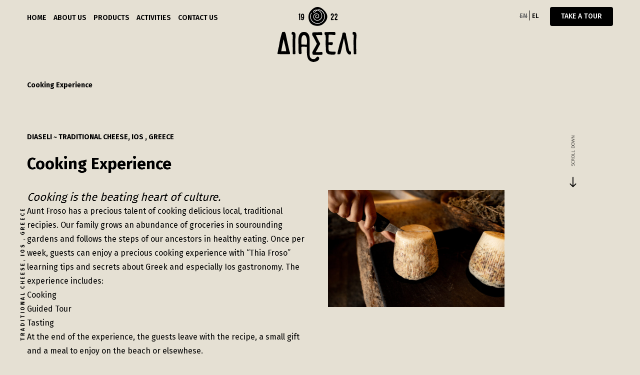

--- FILE ---
content_type: text/html; charset=UTF-8
request_url: https://www.diaseli.com/en/museum-program/
body_size: 4686
content:
 <!DOCTYPE html>
<head> 
	<meta charset="utf-8">
	<meta http-equiv="X-UA-Compatible" content="IE=edge">
	<meta name="viewport" content="width=device-width, initial-scale=1">
	
    <title>Museum Program Diaseli Ios Traditional Cheesery</title>
	
	<meta http-equiv="Content-Type" content="text/html; charset=UTF-8" />	 

	
	

	<link rel="apple-touch-icon" sizes="180x180" href="https://www.diaseli.com/wp-content/themes/diaseli/favs/apple-touch-icon.png">
	<link rel="icon" type="image/png" sizes="32x32" href="https://www.diaseli.com/wp-content/themes/diaseli/favs/favicon-32x32.png">
	<link rel="icon" type="image/png" sizes="16x16" href="https://www.diaseli.com/wp-content/themes/diaseli/favs/favicon-16x16.png">
	<link rel="manifest" href="https://www.diaseli.com/wp-content/themes/diaseli/favs/site.webmanifest">
	<meta name="msapplication-TileColor" content="#da532c">
	<meta name="theme-color" content="#ffffff">
	
	<link href="https://fonts.googleapis.com/css2?family=Fira+Sans:wght@300;400;500;600;700&display=swap" rel="stylesheet"> 


	
	
	<link rel="stylesheet" href="https://www.diaseli.com/wp-content/themes/diaseli/css/animate.css">
	<link rel="stylesheet" type="text/css" href="https://www.diaseli.com/wp-content/themes/diaseli/font/flaticon.css">
	<link href="https://www.diaseli.com/wp-content/themes/diaseli/fontawesome-5.11.2-web/css/all.css" rel="stylesheet">
	<link rel="stylesheet" href="https://www.diaseli.com/wp-content/themes/diaseli/css/aos.css">
	<link rel="stylesheet" href="https://www.diaseli.com/wp-content/themes/diaseli/style.css" type="text/css" />
	
	<link rel="stylesheet" href="https://www.diaseli.com/wp-content/themes/diaseli/swiper/css/swiper.min.css">
	<script src="https://www.diaseli.com/wp-content/themes/diaseli/swiper/js/swiper.min.js"></script>
	<link rel="alternate" hreflang="en" href="https://www.diaseli.com/en/museum-program/" />
<link rel="alternate" hreflang="el" href="https://www.diaseli.com/programma-mouseiou/" />

	<!-- This site is optimized with the Yoast SEO plugin v18.4.1 - https://yoast.com/wordpress/plugins/seo/ -->
	<meta name="robots" content="index, follow, max-snippet:-1, max-image-preview:large, max-video-preview:-1" />
	<link rel="canonical" href="https://www.diaseli.com/en/museum-program/" />
	<meta property="og:locale" content="en_US" />
	<meta property="og:type" content="article" />
	<meta property="og:title" content="Museum Program Diaseli Ios Traditional Cheesery" />
	<meta property="og:url" content="https://www.diaseli.com/en/museum-program/" />
	<meta property="og:site_name" content="Διασέλι - Παραδοσιακό Τυροκομείου Ίου - Χάρος Δημήτριος" />
	<meta property="article:modified_time" content="2024-04-18T08:57:59+00:00" />
	<meta property="og:image" content="https://www.diaseli.com/wp-content/uploads/2024/04/DSC00310-1-1024x683.jpg" />
	<meta name="twitter:card" content="summary_large_image" />
	<meta name="twitter:label1" content="Est. reading time" />
	<meta name="twitter:data1" content="1 minute" />
	<script type="application/ld+json" class="yoast-schema-graph">{"@context":"https://schema.org","@graph":[{"@type":"WebSite","@id":"https://www.diaseli.com/#website","url":"https://www.diaseli.com/","name":"Διασέλι - Παραδοσιακό Τυροκομείου Ίου - Χάρος Δημήτριος","description":"","potentialAction":[{"@type":"SearchAction","target":{"@type":"EntryPoint","urlTemplate":"https://www.diaseli.com/?s={search_term_string}"},"query-input":"required name=search_term_string"}],"inLanguage":"en-US"},{"@type":"ImageObject","@id":"https://www.diaseli.com/en/museum-program/#primaryimage","inLanguage":"en-US","url":"https://www.diaseli.com/wp-content/uploads/2024/04/DSC00310-1-1024x683.jpg","contentUrl":"https://www.diaseli.com/wp-content/uploads/2024/04/DSC00310-1-1024x683.jpg"},{"@type":"WebPage","@id":"https://www.diaseli.com/en/museum-program/#webpage","url":"https://www.diaseli.com/en/museum-program/","name":"Museum Program Diaseli Ios Traditional Cheesery","isPartOf":{"@id":"https://www.diaseli.com/#website"},"primaryImageOfPage":{"@id":"https://www.diaseli.com/en/museum-program/#primaryimage"},"datePublished":"2021-02-03T13:10:52+00:00","dateModified":"2024-04-18T08:57:59+00:00","breadcrumb":{"@id":"https://www.diaseli.com/en/museum-program/#breadcrumb"},"inLanguage":"en-US","potentialAction":[{"@type":"ReadAction","target":["https://www.diaseli.com/en/museum-program/"]}]},{"@type":"BreadcrumbList","@id":"https://www.diaseli.com/en/museum-program/#breadcrumb","itemListElement":[{"@type":"ListItem","position":1,"name":"Home","item":"https://www.diaseli.com/en/"},{"@type":"ListItem","position":2,"name":"Cooking Experience"}]}]}</script>
	<!-- / Yoast SEO plugin. -->


<link rel='dns-prefetch' href='//s.w.org' />
<link rel='stylesheet' id='wp-block-library-css'  href='https://www.diaseli.com/wp-includes/css/dist/block-library/style.min.css?ver=5.6.16' type='text/css' media='all' />
<link rel='stylesheet' id='wpml-legacy-horizontal-list-0-css'  href='//www.diaseli.com/wp-content/plugins/sitepress-multilingual-cms/templates/language-switchers/legacy-list-horizontal/style.css?ver=1' type='text/css' media='all' />
<meta name="generator" content="WPML ver:4.4.9 stt:1,13;" />
	
	<!-- Global site tag (gtag.js) - Google Analytics -->
<script async src="https://www.googletagmanager.com/gtag/js?id=G-H60FCNJ4TX"></script>
<script>
  window.dataLayer = window.dataLayer || [];
  function gtag(){dataLayer.push(arguments);}
  gtag('js', new Date());

  gtag('config', 'G-H60FCNJ4TX');
</script>
</head>
<body class="page-template-default page page-id-3434">

	
		
<div class="menuholder">
	<div class="pagewrap">					

								<div id="tomenou">
								<ul id="menu-main-menuen" class="menu"><li id="menu-item-3428" class="menu-item menu-item-type-post_type menu-item-object-page menu-item-home"><a   href="https://www.diaseli.com/en/">HOME</a> </li>
<li id="menu-item-3429" class="menu-item menu-item-type-post_type menu-item-object-page"><a   href="https://www.diaseli.com/en/about-us/">ABOUT US</a> </li>
<li id="menu-item-3548" class="menu-item menu-item-type-post_type menu-item-object-page"><a   href="https://www.diaseli.com/en/our-products/">PRODUCTS</a> </li>
<li id="menu-item-3587" class="menu-item menu-item-type-custom menu-item-object-custom current-menu-ancestor current-menu-parent menu-item-has-children has-sub parent-li"><a  class="oxi"  href="#">ACTIVITIES</a> 
<ul>
	<li id="menu-item-3688" class="menu-item menu-item-type-post_type menu-item-object-page current-menu-item page_item page-item-3434 current_page_item active"><a   href="https://www.diaseli.com/en/museum-program/">ACTIVITY A’</a> </li>
	<li id="menu-item-3687" class="menu-item menu-item-type-post_type menu-item-object-page"><a   href="https://www.diaseli.com/en/activity-%ce%b2/">ACTIVITY Β’</a> </li>
	<li id="menu-item-3686" class="menu-item menu-item-type-post_type menu-item-object-page"><a   href="https://www.diaseli.com/en/activity-c/">ACTIVITY C’</a> </li>
	<li id="menu-item-3685" class="menu-item menu-item-type-post_type menu-item-object-page"><a   href="https://www.diaseli.com/en/activity-d/">ACTIVITY D’</a> </li>
</ul>
</li>
<li id="menu-item-3430" class="menu-item menu-item-type-post_type menu-item-object-page"><a   href="https://www.diaseli.com/en/contact/">CONTACT US</a> </li>
</ul>										<div style="clear:both;"></div>
										<div id="modmenu">
											<div class="hamburger" id="hamburger-2">
											  <span class="line"></span>
											  <span class="line"></span>
											  <span class="line"></span>
											</div>
										</div>

								<div style="clear:both;"></div>
								</div>

						
								<div id="logo">
								<a href="https://www.diaseli.com/en/"><img src="https://www.diaseli.com/wp-content/themes/diaseli/img/diaseli-logo.svg" alt="Διασέλι, Παραδοσιακό Τυροκομείου Ίου" /></a>
								</div>
							
								<div id="detailstop-en" >
								
<div class="wpml-ls-statics-shortcode_actions wpml-ls wpml-ls-legacy-list-horizontal">
	<ul><li class="wpml-ls-slot-shortcode_actions wpml-ls-item wpml-ls-item-en wpml-ls-current-language wpml-ls-first-item wpml-ls-item-legacy-list-horizontal">
				<a href="https://www.diaseli.com/en/museum-program/" class="wpml-ls-link"><span class="wpml-ls-native">EN</span></a>
			</li><li class="wpml-ls-slot-shortcode_actions wpml-ls-item wpml-ls-item-el wpml-ls-last-item wpml-ls-item-legacy-list-horizontal">
				<a href="https://www.diaseli.com/programma-mouseiou/" class="wpml-ls-link"><span class="wpml-ls-display">EL</span></a>
			</li></ul>
</div>
								<a id="booknow" href="https://www.diaseli.com/tourbooking">TAKE A TOUR</a>
								
								<div style="clear:both;"></div>
								</div>
								
								<div style="clear:both;"></div>
						
	</div>
</div>	
 <div class="pagewrapinnwider" style="padding:40px 0 0 0;">
			<div class="arrow" data-aos="fade-down" data-aos-duration="550" data-aos-delay="1200">
				<a href="#pagewrapinn" class="arrowdown">
					<span class="arrowkeimeno">SCROLL DOWN</span>
					<span class="velaki"><img src="https://www.diaseli.com/wp-content/themes/diaseli/img/arrowdown.png" /></span>
				</a>
			</div>
</div>

<div class="pagewrap">
		<div class="breadcrumbs" typeof="BreadcrumbList" vocab="http://schema.org/">
		<!-- Breadcrumb NavXT 6.6.0 -->
<span class="post post-page current-item">Cooking Experience</span>	</div>
</div>
<div class="clear90"></div>

<div class="pagewrap">
<div class="domatiotext7" data-aos="fade-down" data-aos-duration="550" data-aos-delay="800"><span>TRADITIONAL CHEESE, IOS , GREECE </span></div>


		<div class="mikrostitlos" data-aos="fade-in" data-aos-duration="650" data-aos-delay="100">DIASELI ~ TRADITIONAL CHEESE, IOS , GREECE</div>
		<div class="about1" data-aos="fade-in" data-aos-duration="750" data-aos-delay="300">Cooking Experience</div>
		<div class="proionperigrafi" data-aos="fade-in" data-aos-duration="750" data-aos-delay="300">
<div class="wp-block-columns">
<div class="wp-block-column" style="flex-basis:100%">
<div class="wp-block-columns">
<div class="wp-block-column" style="flex-basis:50%">
<h3><em>Cooking is the beating heart of culture. </em></h3>



<p></p>



<p></p>



<p>Aunt Froso has a precious talent of cooking delicious local, traditional recipies. Our family grows an abundance of groceries in sourounding gardens and follows the steps of our ancestors in healthy eating. Once per week, guests can enjoy a precious cooking experience with &#8220;Thia Froso&#8221;  learning tips and secrets about Greek and especially Ios gastronomy. The experience includes:</p>



<p></p>



<p>Cooking</p>



<p>Guided Tour </p>



<p>Tasting</p>



<p>At the end of the experience, the guests leave with the recipe, a small gift and a meal to enjoy on the beach or elsewhese.</p>



<p></p>



<p>Time: 2 hours</p>



<p></p>



<p></p>



<p></p>



<p></p>



<p></p>



<p></p>



<p></p>



<h3>&nbsp;</h3>
<h3>&nbsp;</h3>
</div>



<div class="wp-block-column" style="flex-basis:50%">
<div class="wp-block-group"><div class="wp-block-group__inner-container"></div></div>



<figure class="wp-block-image size-large is-resized"><img loading="lazy" src="https://www.diaseli.com/wp-content/uploads/2024/04/DSC00310-1-1024x683.jpg" alt="" class="wp-image-3795" width="353" height="234" srcset="https://www.diaseli.com/wp-content/uploads/2024/04/DSC00310-1-1024x683.jpg 1024w, https://www.diaseli.com/wp-content/uploads/2024/04/DSC00310-1-300x200.jpg 300w, https://www.diaseli.com/wp-content/uploads/2024/04/DSC00310-1-768x512.jpg 768w, https://www.diaseli.com/wp-content/uploads/2024/04/DSC00310-1-1536x1024.jpg 1536w, https://www.diaseli.com/wp-content/uploads/2024/04/DSC00310-1-2048x1365.jpg 2048w" sizes="(max-width: 353px) 100vw, 353px" /></figure>
</div>
</div>
</div>
</div>
</div>


	
	<div style="clear:both;"></div>
		
</div>
<div style="clear:both;"></div>
<script>
    var swiper = new Swiper('.swiper-container', {
      navigation: {
        nextEl: '.swiper-button-next',
        prevEl: '.swiper-button-prev',
      }
    });
	var swiper = new Swiper('.swiper-container2', {
      navigation: {
        nextEl: '.swiper-button-next',
        prevEl: '.swiper-button-prev',
      }
    });
</script>
<div class="pagewrap">
<div id="foot">
		<div id="footlogo"><img src="https://www.diaseli.com/wp-content/themes/diaseli/img/diaseli-logo.svg" alt="Διασέλι, Παραδοσιακό Τυροκομείου Ίου" /></div>

		<div id="footmenu">
				<div id="nav_menu-3" class="col"><div class="menu-main-menuen-container"><ul id="menu-main-menuen-1" class="menu"><li class="menu-item menu-item-type-post_type menu-item-object-page menu-item-home menu-item-3428"><a href="https://www.diaseli.com/en/">HOME</a></li>
<li class="menu-item menu-item-type-post_type menu-item-object-page menu-item-3429"><a href="https://www.diaseli.com/en/about-us/">ABOUT US</a></li>
<li class="menu-item menu-item-type-post_type menu-item-object-page menu-item-3548"><a href="https://www.diaseli.com/en/our-products/">PRODUCTS</a></li>
<li class="menu-item menu-item-type-custom menu-item-object-custom current-menu-ancestor current-menu-parent menu-item-has-children menu-item-3587"><a href="#">ACTIVITIES</a>
<ul class="sub-menu">
	<li class="menu-item menu-item-type-post_type menu-item-object-page current-menu-item page_item page-item-3434 current_page_item menu-item-3688"><a href="https://www.diaseli.com/en/museum-program/" aria-current="page">ACTIVITY A’</a></li>
	<li class="menu-item menu-item-type-post_type menu-item-object-page menu-item-3687"><a href="https://www.diaseli.com/en/activity-%ce%b2/">ACTIVITY Β’</a></li>
	<li class="menu-item menu-item-type-post_type menu-item-object-page menu-item-3686"><a href="https://www.diaseli.com/en/activity-c/">ACTIVITY C’</a></li>
	<li class="menu-item menu-item-type-post_type menu-item-object-page menu-item-3685"><a href="https://www.diaseli.com/en/activity-d/">ACTIVITY D’</a></li>
</ul>
</li>
<li class="menu-item menu-item-type-post_type menu-item-object-page menu-item-3430"><a href="https://www.diaseli.com/en/contact/">CONTACT US</a></li>
</ul></div></div>		<img style="margin-left:-14px;" src="https://www.diaseli.com/wp-content/themes/diaseli/img/grammi.png" alt="Διασέλι, Παραδοσιακό Τυροκομείου Ίου" />
		</div>
		<div class="footbottomsocial">
			<div id="footsocial">
					<div id="custom_html-6" class="widget_text col"><div class="textwidget custom-html-widget">FOLLOW US<br />
ON SOCIAL MEDIA

<a href="https://www.facebook.com/diaselicheesery/" target="_blank" rel="noopener"><i class="fab fa-facebook-square"></i></a>
<a href="https://www.instagram.com/diaselitraditionalcheesery/" target="_blank" rel="noopener"><i class="fab fa-instagram"></i></a>
<a href="https://www.youtube.com/watch?v=gFrciodixsw&feature=emb_logo" target="_blank" rel="noopener"><i class="fab fa-youtube"></i></a>
<a href="https://www.tripadvisor.com.gr/Attraction_Review-g196481-d21012834-Reviews-Diaseli_Traditional_Cheesery-Ios_Cyclades_South_Aegean.html" target="_blank" rel="noopener"><i class="fab fa-tripadvisor"></i></a></div></div>			</div>
			

			<div id="footmap">
						
			</div>
		<div style="clear:both;"></div>
		</div>
		<div style="clear:both;"></div>
		<div class="iso">	<img style="width:100%;" src="https://www.diaseli.com/wp-content/themes/diaseli/iso.jpg" alt="ISO" />	</div>
		<div id="copy1">&copy; 2026 ~ DIASELI ~ TRADITIONAL CHEESE, IOS , GREECE</div>
		<div id="copy2">Design by <a href="https://www.iframe.gr" target="_blank">iframe</a></div>
		<div style="clear:both;"></div>
				
</div>
</div>
<div id="secondDisplay" class="slider hide"></div>
					<div id="display" class="slider hide">
					<div id="facilitiestext">
					<div class="kleisimo"></div>		
					<img style="width:120px;" src="https://www.diaseli.com/wp-content/themes/diaseli/img/diaseli-logo.svg" alt="Διασέλι, Παραδοσιακό Τυροκομείο Ίου" /><br /><br />
					<ul id="menu-main-menuen-2" class="menu"><li class="menu-item menu-item-type-post_type menu-item-object-page menu-item-home"><a   href="https://www.diaseli.com/en/">HOME</a> </li>
<li class="menu-item menu-item-type-post_type menu-item-object-page"><a   href="https://www.diaseli.com/en/about-us/">ABOUT US</a> </li>
<li class="menu-item menu-item-type-post_type menu-item-object-page"><a   href="https://www.diaseli.com/en/our-products/">PRODUCTS</a> </li>
<li class="menu-item menu-item-type-custom menu-item-object-custom current-menu-ancestor current-menu-parent menu-item-has-children has-sub parent-li"><a  class="oxi"  href="#">ACTIVITIES</a> 
<ul>
	<li class="menu-item menu-item-type-post_type menu-item-object-page current-menu-item page_item page-item-3434 current_page_item active"><a   href="https://www.diaseli.com/en/museum-program/">ACTIVITY A’</a> </li>
	<li class="menu-item menu-item-type-post_type menu-item-object-page"><a   href="https://www.diaseli.com/en/activity-%ce%b2/">ACTIVITY Β’</a> </li>
	<li class="menu-item menu-item-type-post_type menu-item-object-page"><a   href="https://www.diaseli.com/en/activity-c/">ACTIVITY C’</a> </li>
	<li class="menu-item menu-item-type-post_type menu-item-object-page"><a   href="https://www.diaseli.com/en/activity-d/">ACTIVITY D’</a> </li>
</ul>
</li>
<li class="menu-item menu-item-type-post_type menu-item-object-page"><a   href="https://www.diaseli.com/en/contact/">CONTACT US</a> </li>
</ul>					</div>
</div>

<a href="#top" class="tovelos"><i class="fas fa-chevron-up"></i></a>




<script type='text/javascript' src='https://www.diaseli.com/wp-includes/js/jquery/jquery.js?ver=1.12.4-wp'></script>
<script type='text/javascript' src='https://www.diaseli.com//wp-includes/js/jquery/jquery-migrate.min.js?ver=1.4.1'></script>
<script src="https://www.diaseli.com/wp-content/themes/diaseli/js/parallax.min.js"></script>
<script src="https://www.diaseli.com/wp-content/themes/diaseli/js/all.js"></script>




<script type='text/javascript' id='pgc-simply-gallery-plugin-lightbox-script-js-extra'>
/* <![CDATA[ */
var PGC_SGB_LIGHTBOX = {"lightboxPreset":"","postType":"page","lightboxSettigs":""};
/* ]]> */
</script>
<script type='text/javascript' src='https://www.diaseli.com/wp-content/plugins/simply-gallery-block//plugins/pgc_sgb_lightbox.min.js?ver=2.1.3' id='pgc-simply-gallery-plugin-lightbox-script-js'></script>
<script type='text/javascript' src='https://www.diaseli.com/wp-includes/js/wp-embed.min.js?ver=5.6.16' id='wp-embed-js'></script>

<script src="https://www.diaseli.com/wp-content/themes/diaseli/js/aos.js"></script>
<script>
AOS.init({
	startEvent: 'load',
easing: 'linear',
once: true
});
AOS.refreshHard();
  </script>
</body>
</html>

--- FILE ---
content_type: text/css
request_url: https://www.diaseli.com/wp-content/themes/diaseli/font/flaticon.css
body_size: 294
content:
	/*
  	Flaticon icon font: Flaticon
  	Creation date: 17/03/2020 08:22
  	*/

@font-face {
  font-family: "Flaticon";
  src: url("./Flaticon.eot");
  src: url("./Flaticon.eot?#iefix") format("embedded-opentype"),
       url("./Flaticon.woff2") format("woff2"),
       url("./Flaticon.woff") format("woff"),
       url("./Flaticon.ttf") format("truetype"),
       url("./Flaticon.svg#Flaticon") format("svg");
  font-weight: normal;
  font-style: normal;
}

@media screen and (-webkit-min-device-pixel-ratio:0) {
  @font-face {
    font-family: "Flaticon";
    src: url("./Flaticon.svg#Flaticon") format("svg");
  }
}

[class^="flaticon-"]:before, [class*=" flaticon-"]:before,
[class^="flaticon-"]:after, [class*=" flaticon-"]:after {   
  font-family: Flaticon;
        font-size: 20px;
font-style: normal;
margin-left: 20px;
}

.flaticon-calendar:before { content: "\f100"; }
.flaticon-facebook:before { content: "\f101"; }
.flaticon-instagram:before { content: "\f102"; }
.flaticon-tripadvisor-logotype:before { content: "\f103"; }
.flaticon-maps-and-flags:before { content: "\f104"; }
.flaticon-envelope:before { content: "\f105"; }
.flaticon-call:before { content: "\f106"; }

--- FILE ---
content_type: text/css
request_url: https://www.diaseli.com/wp-content/themes/diaseli/style.css
body_size: 5739
content:
a,abbr,acronym,address,applet,article,aside,audio,b,big,blockquote,body,canvas,caption,center,cite,code,dd,del,details,dfn,div,dl,dt,em,embed,fieldset,figcaption,figure,footer,form,h1,h2,h3,h4,h5,h6,header,hgroup,html,i,iframe,img,ins,kbd,label,legend,li,mark,menu,nav,object,ol,output,p,pre,q,ruby,s,samp,section,small,span,strike,strong,sub,summary,sup,table,tbody,td,tfoot,th,thead,time,tr,tt,u,ul,var,video{margin:0;padding:0;border:0;font-size:100%;font:inherit;vertical-align:baseline}article,aside,details,figcaption,figure,footer,header,hgroup,menu,nav,section{display:block}ol,ul{list-style:none}

*,
*:after,
*:before {
    -webkit-box-sizing: border-box;
    -moz-box-sizing: border-box;
    box-sizing: border-box
}
*,
*::after,
*::before {
  margin: 0;
  padding: 0;
  box-sizing: inherit; 
}

.clearfix:before,
.clearfix:after {
    content: " ";
    display: table
}

.clearfix:after {
    clear: both
}


.kleisimo {
  position: absolute;
  right: 32px;
  top: 32px;
  width: 32px;
  height: 32px;
  opacity: 1;
  cursor:pointer;
}
.kleisimo:hover {
  opacity: 0.5;
}
.kleisimo:before, .kleisimo:after {
  position: absolute;
  left: 15px;
  content: ' ';
  height: 33px;
  width: 2px;
  background-color: #000;
}
.kleisimo:before {
  transform: rotate(45deg);
}
.kleisimo:after {
  transform: rotate(-45deg);
}


a {
    text-decoration: none
}

a, li a, .swiper-slide a, .swiper-slide a img {
    transition: all 0.4s;
    -moz-transition: all 0.4s;
    -webkit-transition: all 0.4s;
    -o-transition: all 0.4s
}

img,
video {
    max-width: 100%;
    vertical-align: middle
}



html {
    font-size: 100%;
    padding: 0;
    margin: 0;
    font-family: 'Fira Sans', sans-serif!important
}

body {
    margin: 0;
    padding: 0;
    font-family: 'Fira Sans', sans-serif!important;
    font-size: 100%;
    line-height: 1;
	background:#e5e0d3;
}

img {
    -ms-interpolation-mode: bicubic
}

body,
p {
    font-family: Roboto
}

p {
  
    font-size: 16px;
    font-family: 'Fira Sans', sans-serif!important;
}

.tanea p {
    line-height: 16px;
    color: #666;
    font-size: 12px;
    font-family: 'Fira Sans', sans-serif!important
}

.wpb_wrapper p ul {
    list-style: none;
    padding: 0;
    margin: 0
}

.wpb_wrapper p li {
    padding-left: 16px;
    font-size: 14px
}

.wpb_wrapper p li:before {
    content: "•";
    padding-right: 8px;
    padding-left: 16px;
    font-size: 20px;
    color: #555
}

.page-id-34 #breadholder {
    display: none
}

.page-id-584 #breadholder {
    display: none
}

.page-id-2 #breadholder {
    display: none
}

h1,
h2,
h3,
h4,
h5,
h6 {
    font-family: 'Fira Sans', sans-serif
}

h1 {
    font-size: 24px;
    font-weight: 400;
    line-height: 33px
}

h2 {
    font-size: 1.6875rem
}

h3 {
    font-size: 1.375rem
}

h4 {
    font-size: 21px
}

h5 {
    font-size: 1.125rem
}

h6 {
    font-size: 16px!important
}

.subheader {
    line-height: 1.4;
    color: #6f6f6f;
    font-weight: 400;
    margin-top: .2rem;
    margin-bottom: .5rem
}

hr {
    border: solid #DDD;
    border-width: 1px 0 0;
    clear: both;
    height: 0;
    margin: 1.25rem 0 1.1875rem
}

em,
i {
    font-style: italic;
    line-height: inherit
}

strong,
b {
    font-weight: 700;
    line-height: inherit
}

small {
    font-size: 60%;
    line-height: inherit
}

code {
    background-color: #f8f8f8;
    border-color: #dfdfdf;
    border-style: solid;
    border-width: 1px;
    color: #555333;
    font-family: Consolas, "Liberation Mono", Courier, monospace;
    font-weight: 400;
    padding: .125rem .3125rem .0625rem
}

ul,
ol,
dl {
    font-family: inherit;
    font-size: 1rem;
    line-height: 1.6;
    list-style-position: outside;
    margin-bottom: 1.25rem
}

ul {
    margin-left: 1.1rem
}

ul li ul,
ul li ol {
    margin-left: 1.25rem;
    margin-bottom: 0
}

ul.square li ul,
ul.circle li ul,
ul.disc li ul {
    list-style: inherit
}

ul.square {
    list-style-type: square;
    margin-left: 1.1rem
}

ul.circle {
    list-style-type: circle;
    margin-left: 1.1rem
}

ul.disc {
    list-style-type: disc;
    margin-left: 1.1rem
}

ol {
    margin-left: 1.4rem
}

ol li ul,
ol li ol {
    margin-left: 1.25rem;
    margin-bottom: 0
}

.no-bullet {
    list-style-type: none;
    margin-left: 0
}

.no-bullet li ul,
.no-bullet li ol {
    margin-left: 1.25rem;
    margin-bottom: 0;
    list-style: none
}

dl dt {
    margin-bottom: .3rem;
    font-weight: 700
}

dl dd {
    margin-bottom: .75rem
}

a, a span{
  transition: all 1s;
  -moz-transition: all 1s; /* Firefox 4 */
  -webkit-transition: all 1s; /* Safari and Chrome */
  -o-transition: all 1s; /* Opera */
  
}
.pagewrapfull {
    width: 100%;
    margin: 0 auto;
    padding: 150px 20px 0 20px;
    position: relative
}

.pagewrap {
    max-width: 1172px;
    margin: 0 auto;
    padding: 0 20px 0 20px;
    position: relative
}
.pagewrapinn {
    max-width: 780px;
    margin: 0 auto;
    padding: 90px 20px 100px 20px;
    position: relative
}
.pagewrapinnwider {
    max-width: 1040px;
    margin: 0 auto;
    padding: 90px 20px 100px 20px;
    position: relative
}

.pagewrapalt {
    max-width: 872px;
    margin: 0 auto;
    padding: 0px 20px 0px 20px;
    position: relative;
}


#areaholder {width:100%;position:relative;background:#fee8d0;}
#areaholder .pagewrapmesaselides{position:relative;background:#fee8d0!important;}

#toperiexomeno {
    max-width: 1440px;
    margin: 0 auto;
    padding: 0 0 0 0
}

#toperiexomeno ul {
    list-style-type: circle!important
}

.menuholder {
    position:relative;
	width:100%;
z-index:90;
	padding-top:14px;
}







#tomenou {
	position:relative;
	width:415px;
	float:left;
	padding:8px 0 0 0;
	margin-right:86px;
	
}
#tomenou ul {margin-left:0px!important;}
#tomenou ul li {display:inline;margin-right:10px;position:relative;text-align:center;padding-bottom:20px;}
#tomenou ul li.active:after {height:1px;width:100%;background:#333;  position: absolute;bottom: 28px;left:0;content:'';transition: .35s}
#tomenou ul li:after {height:1px;width:0;background:#333;  position: absolute;bottom: 28px;left:0;content:'';transition: .35s}
#tomenou ul li:hover:after {height:1px;width:100%;background:#333;  position: absolute;bottom: 28px;left:0;content:'';transition: .35s}
#tomenou ul li:last-child {margin-right:0px;}

#tomenou ul li a {color:#000;font-size:14px;font-weight:600;}
#tomenou ul li a:hover {color:#666;}
#tomenou ul li.active a {color:#666;}


#tomenou ul li ul {
  background: #111;
  visibility: hidden;
  opacity: 0;
  min-width: 120px;
  position: absolute;
  transition: all 0.5s ease;
  top: 25px;
  left: 0;
  display: none;
  padding:20px;
  border-radius:5px;
}
#tomenou ul li ul li a {color:#fff;font-size:13px; padding:10px 0px;}
#tomenou ul li ul li a:hover {color:#ccc;font-size:13px; padding:10px 0px;}
#tomenou ul li ul li.active a {color:#ccc;font-size:13px; padding:10px 0px;}
#tomenou ul li:hover > ul,
#tomenou ul li:focus-within > ul,
#tomenou ul li ul:hover,
#tomenou ul li ul:focus {
  visibility: visible;
  opacity: 1;
  display: block
}

#tomenou ul li ul li {
  clear: both;
  width: 100%;
 
}





#modmenu {display:none;}






@media only screen and (max-width: 1188px) and (min-width: 1116px)
{
	#tomenou {
	position:relative;
	width:405px;
	float:left;
	padding:8px 0 0 0;
	margin-right:80px;

}
#tomenou ul li a {color:#000;font-size:13px;font-weight:600;}
}



#logo {
    position:relative;
	width:158px;
	float:left;
	text-align:center;
}

#logo a img {width:158px;margin:0 auto;}
#detailstop {
	position:relative;
	width:267px;
	float:right;
	text-align:right;padding-top:0px;font-size:13px;font-weight:500;color:#000;
}

#detailstop-en {
	position:relative;
	width:195px;
	float:right;

	text-align:right;padding-top:0px;font-size:13px;font-weight:500;color:#000;
}


#booknow {
    padding: 10px 20px;
    position: relative;
    color: #fff;
    text-align: center;
    font-size: 14px;
	font-weight:500;
	display:inline-block;
	background:#000;
	border-radius:4px;
	border:2px solid #000;
	margin-left:17px;
	float:right;
}
#booknow:hover {color: #000;background:#E5E0D3; text-decoration:line-through;}
#booknow i {display:none;}

.wpml-ls-legacy-list-horizontal {
    border: 1px solid transparent;
    padding: 0px!important;
    float:left;
	width:50px;margin-top:2px;
}
.wpml-ls-legacy-list-horizontal ul li {border-right:1px solid #000;padding: 0px 0px;}
.wpml-ls-legacy-list-horizontal ul li:last-child {border-right:none;}
.wpml-ls-legacy-list-horizontal a {
    display: block;
    text-decoration: none;
    padding: 3px 4px!important;
    line-height: 1;
	text-transform:uppercase;

	font-size:13px;font-weight:500;color:#000;
}
.wpml-ls-legacy-list-horizontal a:hover {
color:#666;
text-decoration:line-through;
}
.wpml-ls-legacy-list-horizontal li.active a {
color:#666;
text-decoration:line-through;
}

.wpml-ls-native {
color:#666;
text-decoration:line-through;
}

@media only screen and (max-width: 902px) and (min-width: 280px)
{
.wpml-ls-legacy-list-horizontal {
    border: 1px solid transparent;
    padding: 0px!important;
    float:right;
	width:50px;margin-top:-5px;
}
}


@media only screen and (max-width: 1115px) and (min-width: 280px)
{
	
#tomenou ul {display:none;}
#modmenu {display:block;margin-top:0px;z-index:9;}
#tomenou {width:15%;	float:left;margin-right:0px;}
#logo {
    position:relative;
	width:70%;
	float:left;
	text-align:center;

}
#detailstop {
	position:relative;
	width:15%;	
	float:right;
	text-align:right;padding-top:0px;font-size:13px;font-weight:500;color:#000;
}
#detailstop-en {
	position:relative;
	width:15%;	
	float:right;
	text-align:right;padding-top:0px;font-size:13px;font-weight:500;color:#000;
}
#booknow span {display:none;}
#booknow i {display:block;}
}






.proigoumeno {
    padding: 10px 20px;
    position: relative;
    color: #fff;
    text-align: center;
    font-size: 14px;
	font-weight:500;
	display:inline-block;
	background:#000;
	border-radius:4px;
	border:2px solid #000;
	margin-left:17px;
	float:left;
}
.proigoumeno:hover {color: #000;background:#E5E0D3; text-decoration:line-through;}


.epomeno {
    padding: 10px 20px;
    position: relative;
    color: #fff;
    text-align: center;
    font-size: 14px;
	font-weight:500;
	display:inline-block;
	background:#000;
	border-radius:4px;
	border:2px solid #000;
	margin-left:17px;
	float:right;
}
.epomeno:hover {color: #000;background:#E5E0D3; text-decoration:line-through;}


.mouseiolink {
    padding: 10px 20px;
    position: relative;
    color: #fff;
    text-align: center;
    font-size: 14px;
	font-weight:500;
	display:inline-block;
	background:#000;
	border-radius:4px;
	border:2px solid #000;
}
.mouseiolink:hover {color: #000;background:#E5E0D3; text-decoration:line-through;}


.slider{
  width:50vw;
  height:100vh;
  position:fixed;
  top:0;z-index: 99900;
}

#display{
  right:0;
  background-color:#c4c0b6;
  transition:right 0.5s ease;
  z-index:9000
}
#secondDisplay{
  right:50vw;
  background-color:rgba(229, 224, 211, 0.9);
  transition:right 1.5s ease;
  z-index:8999
}
#display.hide,#secondDisplay.hide{
  right:-50vw;
  transition:right 0.5s ease;
}


#facilities {width:40%;float:left;cursor:pointer;text-align:center;}
#facilitiestext {padding-top:13%;max-width:280px;margin:0 auto;padding-left:0;color:#000;font-size:17px;text-align:center;}
#facilitiestext ul {margin-left:0px;}
#facilitiestext ul li {color:#000;display:block;position:relative;padding:10px 0px 10px 0;}
#facilitiestext ul li a {color:#000;text-align:center;font-size:17px;font-weight:700;}
#facilitiestext ul li a:hover {color:666;}
#facilitiestext ul li.active:after {height:2px;width:100%;background:#333;  position: absolute;bottom: 22px;left:0;content:'';transition: .35s}
#facilitiestext ul li:after {height:2px;width:0;background:#333;  position: absolute;bottom: 22px;left:0;content:'';transition: .35s}
#facilitiestext ul li:hover:after {height:2px;width:100%;background:#333;  position: absolute;bottom: 22px;left:0;content:'';transition: .35s}


#facilitiestext ul li:nth-child(4).active:after {height:2px;width:100%;background:#333;  position: absolute;bottom: 82px;left:0;content:'';transition: .35s}
#facilitiestext ul li:nth-child(4):after {height:2px;width:0;background:#333;  position: absolute;bottom: 82px;left:0;content:'';transition: .35s}
#facilitiestext ul li:nth-child(4):hover:after {height:2px;width:100%;background:#333;  position: absolute;bottom: 82px;left:0;content:'';transition: .35s}

#facilitiestext ul li ul {margin:0 0 0 0;}
#facilitiestext ul li ul li {color:#000;display:block;position:relative;padding:2px 0px 2px 0;}
#facilitiestext ul li ul li a {color:#000;text-align:left;font-size:14px;font-weight:600;}
#facilitiestext ul li ul li a:hover {color:666;}


#facilitiestext ul li ul li.active:after {height:2px;width:0;background:#333;  position: absolute;bottom: 22px;left:0;content:'';transition: .35s}
#facilitiestext ul li ul li:after {height:2px;width:0;background:#333;  position: absolute;bottom: 22px;left:0;content:'';transition: .35s}
#facilitiestext ul li ul li:hover:after {height:2px;width:0%;background:#333;  position: absolute;bottom: 22px;left:0;content:'';transition: .35s}



@media only screen and (max-width:712px) and (min-width:280px) {
	
	.slider{
  width:80vw;
  height:100vh;
  position:fixed;
  top:0;z-index: 91;
}

#display{
  right:0;
  background-color:#c4c0b6;
  transition:right 0.5s ease;
  z-index:1000
}
#secondDisplay{
  right:20vw;
    background-color:rgba(229, 224, 211, 0.9);
  transition:right 1.5s ease;
  z-index:999
}
#display.hide,#secondDisplay.hide{
  right:-80vw;
  transition:right 0.5s ease;
}

}



#foot {
    background: url(img/bottombanner.png) no-repeat 0 0;
	background-size:contain;
    padding: 0px 0 20px 0;
    color: #fff;position:relative;
	margin-top:90px;
}

#footlogo {width:100%;text-align:center;margin-bottom:60px;}


.footbottomsocial {max-width:450px;margin:25px auto 0 auto;}


#footmenu {width:100%;margin:0 auto;text-align:center;}
#footmenu ul {text-align:center;margin-left:0px!important;margin-bottom:3px!important;}
#footmenu ul li {display:inline;}
#footmenu ul li a {padding-right:16px;font-size:14px;font-weight:500;color:#fff!important;transition: all 0.4s;}
#footmenu ul li a:hover {color:#666;text-decoration:line-through;}


@media only screen and (max-width: 1074px) and (min-width: 902px)
{
#footlogo {width:100%;text-align:center;margin-bottom:60px;}
#footlogo img {width:110px;}
}




#footsocial {width:85%;float:left;font-size:12px;font-weight:700;line-height:17px;}
#footsocial p {font-size:12px;font-weight:700;}
#footsocial a {color:#fff;float:right;font-size:24px;margin-top:-15px;margin-left:20px;transition: all 0.4s;}
#footsocial a:hover {color:#666;text-decoration:line-through;}

#footmap {width:45%;float:right;font-size:12px;font-weight:700;line-height:17px;}
#footmap a {color:#fff;display:block;margin-left:40px;font-size:12px;font-weight:700;transition: all 0.4s;}
#footmap a i {font-size:24px;float:right;margin-top:-15px;margin-right:20px;transition: all 0.4s;}
#footmap a:hover {color:#666;text-decoration:line-through;}
#footmap a:hover i {margin-top:-19px;}


@media only screen and (max-width: 901px) and (min-width: 735px)
{

#footlogo {width:100%;text-align:center;margin-bottom:20px;margin-top:-40px;}
#footlogo img {width:110px;}
#footmenu {width:100%;margin:0 auto;text-align:center;}
#footmenu ul li a {padding-right:10px;font-size:12px;font-weight:500;color:#fff!important;transition: all 0.4s;}
.footbottomsocial {max-width:450px;margin:2% auto 0 auto;}
}

@media only screen and (max-width: 734px) and (min-width: 610px)
{
	#foot {
    background: url(img/bottombanner.png) no-repeat 0 15px;
        background-size: auto;
    background-size: contain;
}
#footlogo {width:100%;text-align:center;margin-bottom:20px;margin-top:-40px;}
#footlogo img {width:110px;}
#footmenu {width:100%;margin:0 auto;text-align:center;}
#footmenu ul li a {padding-right:10px;font-size:12px;font-weight:500;color:#fff!important;transition: all 0.4s;}
.footbottomsocial {max-width:450px;margin:2% auto 0 auto;}
}



@media only screen and (max-width: 609px) and (min-width: 280px)
{
#foot {
    background: url(img/bottombanner.png) no-repeat 0 30px;
        background-size: auto;
    background-size: contain;
}
#footlogo {width:100%;text-align:center;margin-bottom:7%;margin-top:-25px;}
#footlogo img {width:90px;}
#footmenu ul li a {padding-right:10px;font-size:12px;font-weight:500;color:#fff!important;transition: all 0.4s;}

.footbottomsocial {max-width:450px;margin:7% auto 0 auto;}	
#foot .col a {    color: #000;}
#foot .col a:hover {    color: #666;}
#footsocial p {color: #000!important;}
#footsocial {color: #000!important;}
#footsocial a {color:#fff;float:right;font-size:24px;margin-top:-15px;margin-left:10px;transition: all 0.4s;}

#footmap a {color: #000!important;}
}



@media only screen and (max-width: 380px) and (min-width: 280px)
{
	#foot {
    background: url(img/bottombanner.png) no-repeat 0 60px;
        background-size: auto;
    background-size: contain;
}
#footlogo img {width:110px;}
#footmenu ul li:first-child {display:none;}
#footsocial a {color:#fff;float:right;font-size:20px;margin-top:-15px;margin-left:2px;transition: all 0.4s;}

}


.iso {text-align:center;max-width:350px;margin:100px auto 0 auto;}
@media only screen and (max-width: 580px) and (min-width: 280px)
{
.iso {text-align:center;max-width:350px;margin:50px auto 0 auto;}	
}

#copy1 {
    width: 45%;
    font-weight: 400;
    font-size: 12px;
    padding: 10px 0;
    text-align: left;
    color: #000;
	float:left;
	margin-top:20px;
}
#copy2 {
    width: 45%;
    font-weight: 400;
    font-size: 12px;
    padding: 10px 0;
    text-align: right;
    color: #000;
	float:right;
	margin-top:20px;
}

#copy2 a {
    color: #000!important
}

#copy2 a:hover {
    color: #999!important
}

@media only screen and (max-width: 1203px) and (min-width: 581px)
{
#copy1 {margin-top:6%!important;}
#copy2 {margin-top:6%!important;}
}

@media only screen and (max-width: 580px) and (min-width: 280px)
{
#copy1 {width: 100%;float:none; text-align: center;margin-top:40px;}
#copy2 {width: 100%;float:none; text-align: center;margin-top:0px;}

}


#copy1mob {
    display: none;
    width: 50%;
    float: left;
    font-weight: 400;
    font-size: 12px;
    padding: 10px 0;
    text-align: left;
    color: #000;
    line-height: 40px!important
}



.pagewrapheader {
    max-width: 1440px;
    margin: 0 auto;
    padding: 19% 20px 19% 20px;
    position: relative
}

#headerin {width:100%;position:relative;}
.topheader {position:relative;width:100%;}
#topheadaerdetailshold {padding:0px 0 0 0;color:#fff;position:relative;}





.nav-links {
    padding: 16px 0 16px;
    position: relative;
    text-align: center
}

.meta-nav {
    display: none
}



.epikoinonialeft {
    WIDTH: 50%;
    float: left;
}
.epikoinonialeft p {font-size:14px;font-weight:400;line-height:26px;color:#000;}
.epikoinonialeft a {font-size:24px;margin-left:0px;color:#000;transition: all 0.4s;margin-top:20px;}
.epikoinonialeft a:hover {color:#666;text-decoration:line-through;}
.epikoinonialeft h2 {font-size:16px;font-weight:700;margin-bottom:36px;}
.koinonika {font-weight:700!important;line-height:17px!important;margin-top:33px;}

.epikoinoniaright h2 {font-size:16px;font-weight:700;margin-bottom:36px;}
.epikoinoniaright {
    WIDTH: 50%;
    float: right;font-weight:700;font-size:16px;
}

.xartislink {width:95px;line-height:17px!important;display:block;margin-top:32px;margin-left:0px;font-size:14px!important;font-weight:700;transition: all 0.4s;}
.xartislink i {font-size:24px;margin-top:15px;transition: all 0.4s;}
.xartislink:hover {color:#666;text-decoration:line-through;}
.xartislink:hover i {margin-top:10px;}

.xartis {
    width: 100%;
}
.xartis h2 {font-size:16px;font-weight:700;margin-bottom:36px;}
.iframeformas {width:100%;height:500px;}
.iframeformas2 {width:100%;height:600px;}

@media only screen and (max-width: 580px) and (min-width: 280px)
{
	.epikoinonialeft {
    WIDTH: 100%;
    float: none;
	}
	.epikoinonialeft p {text-align:center;}
	.epikoinonialeft h2 {text-align:center;}
	.epikoinoniaright {
    WIDTH: 100%;
    float: none;
	margin-top:40px;
	}
	.xartislink {width:95px;line-height:17px!important;display:block!important;margin:32px auto!important;font-size:14px!important;font-weight:700;transition: all 0.4s;}
}




.mikrostitlos{font-size:14px;font-weight:700;color:#000;margin-bottom:23px;}
.about1 {font-size:32px;line-height:46px;font-weight:700;color:#000;margin-bottom:23px;max-width:490px;}
.about1 p {font-size:32px;line-height:46px;font-weight:700;color:#000;}

.about1left {width:46%;float:left;}
.about1left p {font-size:16px;font-weight:400;line-height:30px;width:92%;}
.about1right {width:46%;float:right;}
.about1right img {width:100%;}


.about2left {width:46%;float:left;}
.about2left img {width:100%;}
.about2right {width:46%;float:right;}
.about2right p {font-size:16px;font-weight:400;line-height:30px;width:92%;padding-top:30px;}





.mouseio1left {width:46%;float:left;text-align:center;}
.mouseio1left img {width:auto!important;height:383px!important;}
.mouseio1right {width:46%;float:right;}.mouseio1right img {width:100%;}

.mouseio2left {width:46%;float:left;}
.mouseio2left p {font-size:16px;font-weight:400;line-height:32px;}
.mouseio2left  h2 {font-size:32px;font-weight:700;line-height:46px;max-width:190px;margin-bottom:30px;}

.mouseio2right {width:46%;float:right;}
.mouseio2right p {font-size:16px;font-weight:400;line-height:30px;width:100%;}



@media only screen and (max-width: 880px) and (min-width: 280px)
{
.about1left {width:100%;float:none;margin-bottom:40px;}
.about1right {width:100%;float:none;}
.about2left {width:100%;float:none;}
.about2right {width:100%;float:none;}

.mouseio1left {width:100%;float:none;margin-bottom:40px;}
.mouseio1left img {width:100%!important;height:auto!important;}
.mouseio1right {width:100%;float:none;}
.mouseio2left {width:100%;float:none;margin-bottom:40px;}
.mouseio2right {width:100%;float:none;}
.mouseio2right img {width:100%!important;}

}


.hometitlos {font-size:48px;font-weight:700;color:#000;line-height::59px;max-width:400px;margin-bottom:22px;}
.homeipotitlos {font-size:32px;font-weight:700;color:#000;line-height::46px;}
.hometopbanner img {width:100%;}



.homemidkeimeno1{font-size:14px;font-weight:700;color:#000;margin-bottom:23px;max-width:590px;margin:0 auto 27px auto;}
.homemidkeimeno2 {font-size:32px;line-height:46px;font-weight:700;color:#000;max-width:590px;margin:0 auto;}
.homemidkeimeno2 p {font-size:32px;line-height:46px;font-weight:700;color:#000;}

.homemidkeimeno3 {font-size:18px;line-height:27px;font-weight:400;color:#000;max-width:410px;margin:0 auto;}
.homemidkeimeno3 p {font-size:18px;line-height:27px;font-weight:400;text-align:right;}
.homemidkeimeno3 p a {text-decoration:underline;margin-right:-57px;padding:10px 60px 10px 0px;font-size:14px;font-weight:400;color:#000;background:url(img/bi_arrow-right-circle.png) no-repeat center right;transition: 0.4s all ease-in-out}
.homemidkeimeno3 p a:hover {text-decoration:line-through;color:#666;padding:10px 50px 10px 0px;margin-right:-47px;}

@media only screen and (max-width: 544px) and (min-width: 280px)
{
.homemidkeimeno3 {font-size:18px;line-height:27px;font-weight:400;color:#000;max-width:410px;margin:0 80px 0 0;}

}


.periigisi {width:100%;}
.periigisi p {font-size:16px;font-weight:400;line-height:32px;}
.periigisi  h2 {font-size:32px;font-weight:700;line-height:46px;max-width:200px;margin-bottom:30px;}


.homemouseioeikona {max-width:380px;float:right;}

.homemouseioholder {width:46%;float:left;padding-top:156px;}
.mouseiokeimeno1{font-size:14px;font-weight:700;color:#000;margin-bottom:23px;}
.mouseiokeimeno2 {font-size:32px;line-height:46px;font-weight:700;color:#000;margin-bottom:33px;max-width:490px;}
.mouseiokeimeno2 p {font-size:32px;line-height:46px;font-weight:700;color:#000;}
.mouseiokeimeno3 p {font-size:16px;line-height:29px;font-weight:400;color:#000;}
.mouseiokeimeno3 {font-size:18px;line-height:28px;font-weight:400;color:#000;}


@media only screen and (max-width: 700px) and (min-width: 280px)
{
.homemouseioeikona {max-width:380px;float:none;margin:0 auto;}
.homemouseioholder {width:100%;float:none;padding-top:56px;margin:0 auto;}

}


.toproion {width:33%;float:left;margin-bottom:90px;}
.toproion a {display:block;width:80%;margin:0 auto;text-align:center;transition: 0.4s all ease-in-out;}
.toproion a img {width:100%;display:block;margin-bottom:28px;filter: none;transition: 0.4s all ease-in-out;}
.toproion a span {color:#000;font-size:24px;font-weight:700;line-height:46px;transition: 0.4s all ease-in-out;}
.toproion a:hover span {color:#666;text-decoration:line-through;}
.toproion a:hover img {filter: grayscale(100%);}

@media only screen and (max-width: 850px) and (min-width: 520px)
{
.toproion {width:45%;float:left;margin-bottom:90px;}
}
@media only screen and (max-width: 519px) and (min-width: 280px)
{
.toproion {width:90%;float:none;margin:0 auto 90px auto;}
}


.proionleft {width:46%;float:left;}
.proionright {width:46%;float:right;}
.proionperigrafi {color:#000;font-size:16px;font-weight:400;margin-top:30px;line-height:28px;}
.proionperigrafi p{line-height:28px;color:#000;font-size:16px;font-weight:400;}

@media only screen and (max-width: 770px) and (min-width: 280px)
{
.proionleft {width:100%;float:none;margin-bottom:40px;}
.proionright {width:100%;float:none;}
.proigoumeno {margin-left:0px;}
.epomeno {margin-left:0px;}
}



.parallax-window{padding:300px 0;}
@media only screen and (max-width: 670px) and (min-width: 280px)
{
.parallax-window{padding:150px 0;}
}


.breadcrumbs {color:#000;font-size:14px;font-weight:700;}
.breadcrumbs a {color:#000;font-size:14px;font-weight:700;}
.breadcrumbs a:hover {color:#000;font-size:14px;font-weight:700;text-decoration:line-through;}


.swiper-slide a {color:#000;font-size:24px;font-weight:700;line-height:46px;}
.swiper-slide a:hover {color:#666;text-decoration:line-through;}
.swiper-slide a:hover img {filter: grayscale(100%);}

.domatiotext2 {
   
	padding-top:17px;
	padding-right:4px;
	position:absolute;
	top:290px;
	left:-130px;
}
.domatiotext2 span {
    writing-mode: vertical-rl;
    font-weight: 700;
    transform: rotate(180deg);
	font-size:14px;
	letter-spacing:3px;
}

.domatiotext3 {
   
	padding-top:17px;
	padding-right:4px;
	position:absolute;
	top:290px;
	right:-230px;
}
.domatiotext3 span {
    writing-mode: vertical-rl;
    font-weight: 700;
    transform: rotate(180deg);
	font-size:14px;
	letter-spacing:3px;
}


.domatiotext4 {
   
	padding-top:17px;
	padding-right:4px;
	position:absolute;
	top:190px;
	right:-230px;
}
.domatiotext4 span {
    writing-mode: vertical-rl;
    font-weight: 700;
    transform: rotate(180deg);
	font-size:14px;
	letter-spacing:3px;
}


.domatiotext5 {
   
	padding-top:17px;
	padding-right:4px;
	position:absolute;
	top:-10px;
	left:-130px;
}
.domatiotext5 span {
    writing-mode: vertical-rl;
    font-weight: 700;
    transform: rotate(180deg);
	font-size:14px;
	letter-spacing:3px;
}


.domatiotext6 {
   
	padding-top:17px;
	padding-right:4px;
	position:absolute;
	top:-80px;
	left:-130px;
}
.domatiotext6 span {
    writing-mode: vertical-rl;
    font-weight: 700;
    transform: rotate(180deg);
	font-size:14px;
	letter-spacing:3px;
}
.domatiotext7 {
   
	padding-top:17px;
	padding-right:4px;
	position:absolute;
	top:130px;
	left:-130px;
}
.domatiotext7 span {
    writing-mode: vertical-rl;
    font-weight: 700;
    transform: rotate(180deg);
	font-size:14px;
	letter-spacing:3px;
}


	.giaeikones{height:270px;overflow:hidden;display:block;}


@media only screen and (max-width:1060px) and (min-width: 650px)
{
.giaeikones{height:210px;overflow:hidden;display:block;}
}

@media only screen and (max-width:650px) and (min-width: 280px)
{
.giaeikones{height:180px;overflow:hidden;display:block;}
}



@media only screen and (max-width: 1404px) and (min-width: 280px)
{

.domatiotext2 {
   
	padding-top:17px;
	padding-right:4px;
	position:absolute;
	top:290px;
	left:7px;
}
.domatiotext2 span {
    writing-mode: vertical-rl;
    font-weight: 700;
    transform: rotate(180deg);
	font-size:10px;
	letter-spacing:3px;
}

.domatiotext3 {
   
	padding-top:17px;
	padding-right:4px;
	position:absolute;
	top:290px;
	right:7px;
}
.domatiotext3 span {
    writing-mode: vertical-rl;
    font-weight: 700;
    transform: rotate(180deg);
	font-size:10px;
	letter-spacing:3px;
}


.domatiotext4 {
   
	padding-top:17px;
	padding-right:4px;
	position:absolute;
	top:190px;
	right:7px;
}
.domatiotext4 span {
    writing-mode: vertical-rl;
    font-weight: 700;
    transform: rotate(180deg);
	font-size:10px;
	letter-spacing:3px;
}


.domatiotext5 {
   
	padding-top:17px;
	padding-right:4px;
	position:absolute;
	top:-10px;
	left:7px;
}
.domatiotext5 span {
    writing-mode: vertical-rl;
    font-weight: 700;
    transform: rotate(180deg);
	font-size:10px;
	letter-spacing:3px;
}


.domatiotext6 {
   
	padding-top:17px;
	padding-right:4px;
	position:absolute;
	top:-80px;
	left:7px;
}
.domatiotext6 span {
    writing-mode: vertical-rl;
    font-weight: 700;
    transform: rotate(180deg);
	font-size:10px;
	letter-spacing:3px;
}
.domatiotext7 {
   
	padding-top:17px;
	padding-right:4px;
	position:absolute;
	top:130px;
	left:7px;
}
.domatiotext7 span {
    writing-mode: vertical-rl;
    font-weight: 700;
    transform: rotate(180deg);
	font-size:10px;
	letter-spacing:3px;
}

}





.arrow {width:100px;position:absolute;right:-150px;top:100px;color:#000;z-index:9;}


@media only screen and (max-width: 1404px) and (min-width: 280px)
{
.arrow {width:100px;position:absolute;right:7px;top:100px;color:#000;z-index:9;}
}
.arrow2 {width:100px;position:absolute;right:50px;top:100px;color:#000;z-index:9;}

.arrowdown {
    position: absolute;
    right:0px;
    top: 0px;
    margin: 0;
    z-index: 5;
    color: #000;
    text-align: center;font-size:10px;
    -webkit-animation: do-scroll-bounce 2.5s infinite;
    -moz-animation: do-scroll-bounce 2.5s infinite;
    animation: do-scroll-bounce 2.5s infinite;
}

@keyframes do-scroll-bounce {
    0%,
    100% {
        -moz-transform: translateY(0px);
        -webkit-transform: translateY(0px);
        transform: translateY(0px);
    }
    50% {
        -moz-transform: translateY(30px);
        -webkit-transform: translateY(30px);
        transform: translateY(30px);
    }
}

.arrowdown:hover {
    color: #666
}

.arrowdown .arrowkeimeno {
    writing-mode: vertical-lr;
    font-weight: 300;
    transform: rotate(180deg);
}

.arrowdown:before {
    content: '';
    width: 1px;
    height: 0px;
    background: #999;
    display: block;
    margin: 0 auto 20px;
    transition: 0.4s all ease-in-out
}


.arrowdown .velaki {
    width: 15px;
    height: 20px;
    display: block;
    margin-top: 19px
}




.tovelos {
    text-align: center;

   padding:7px;
    position: fixed;
	border-radius:3px;
    bottom: 65px;
    right: 10px;
    z-index: 99;
	display:none;
	color:#000;
	
	 background:transparent;
    border:2px solid #000;
    border-radius:3px;color:#000;
}

.tovelos:hover {
   background:#000;
    border:2px solid #000;
    border-radius:3px;color:#fff;
}



.clear90{clear:both;height:90px;}
.clear120{clear:both;height:120px;}





















#contentForm {
    width:95%!important;
    margin: 0 auto 0 auto;
}




#contentForm label {
    color: #000;
    margin-right: 20px;
    font-size: 18px;
    font-weight: 700
}

#contentForm input {
    border: 1px solid #000;
    font-size: 12px!important;
    border-radius: 3px;
    color: #000;
    font-weight: 400!important;
    padding: 15px 0 15px 14px;
    background: transparent;
    font-family: 'Fira Sans', sans-serif!important;
display:block!important;
width:95%!important;
    margin-bottom: 14px
}

#contentForm select {
    border: 1px solid #000;
    font-size: 12px!important;
    border-radius: 3px;
    color: #000;
    font-weight: 400!important;
    padding: 15px 0 15px 14px;
    background: transparent;
    font-family: 'Fira Sans', sans-serif!important;
display:block!important;
width:95%!important;
    margin-bottom: 14px
}
input:focus, textarea:focus, select:focus{
        outline: none;
    }
#contentForm input:hover {
    border: 1px solid #666!important; color:#000;
}

#contentForm input:focus {
     border: 1px solid #666!important; color:#000;
}

#contentForm textarea::placeholder {
    font-size: 12px!important;
    color: #333!important;
    font-weight: 600!important;
    font-family: 'Fira Sans', sans-serif!important
}

#contentForm textarea {
    font-size: 18px;
    border: 1px solid #000;
	border-radius: 3px;
    color: #000;
    padding: 15px 0 15px 14px;
     background: transparent;
    height: 130px;
display:block;
width:95%!important;
    font-size: 12px!important;
    font-weight: 600!important;
    font-family: 'Fira Sans', sans-serif!important
}

#contentForm textarea:hover {
   border: 1px solid #666!important; color:#000;
}

#contentForm textarea:focus {
    border: 1px solid #666!important; color:#000;
}



#contentForm input.button {
    padding: 10px 20px;
    position: relative;
    color: #fff;
    text-align: center;
    font-size: 14px!important;
	font-weight:700!important;
	display:inline-block;
	background:#000;
	border-radius:4px;
	border:2px solid #000;
	width:205px!important;
	margin:25px auto!important;transition:all 0.5s ease;cursor:pointer;
}
#contentForm input.button:hover {color: #000;background:#E5E0D3; text-decoration:line-through;}


#contentForm p {
    margin: 0;
    padding: 0
}

span.required {
    font-size: 11px!important;
    color: #fd4f00!important
}

.errormsg {
    color: #fff;
    background: #000;
    text-align: center;
    font-size: 14px;
    width: 100%;
    padding: 15px;
    margin-bottom: 30px
}

.msgSent {
    color: #fff;
    background: #000;
    text-align: center;
    font-size: 14px;
    width: 100%;
    padding: 15px;
    margin-bottom: 30px
}
















.hamburger .line{
  width: 30px;
  height: 3px;
  background-color: #000;
  display: block;
  margin: 8px 0;
  -webkit-transition: all 0.3s ease-in-out;
  -o-transition: all 0.3s ease-in-out;
  transition: all 0.3s ease-in-out;
}

.hamburger:hover{
  cursor: pointer;
  
}


/* TWO */

#hamburger-2.is-active .line:nth-child(1){
  -webkit-transform: translateY(13px);
  -ms-transform: translateY(13px);
  -o-transform: translateY(13px);
  transform: translateY(13px);
}

#hamburger-2.is-active .line:nth-child(3){
  -webkit-transform: translateY(-13px);
  -ms-transform: translateY(-13px);
  -o-transform: translateY(-13px);
  transform: translateY(-13px);
}



.swiper2 p {padding:0 30px;}



--- FILE ---
content_type: application/javascript
request_url: https://www.diaseli.com/wp-content/themes/diaseli/js/all.js
body_size: 217
content:
jQuery(window).scroll(function() {
				if (jQuery(this).scrollTop()>300)
				 {
					jQuery('.tovelos').show(700);
				 }
				else
				 {
				  jQuery('.tovelos').hide(700);
				 }
			 });
			 
jQuery("a[href='#top']").click(function() {
	jQuery("html, body").animate({ scrollTop: 0 }, "slow");
	return false;
});

jQuery("a[href='#metakinisi']").click(function() {
	jQuery("html, body").animate({  scrollTop: jQuery("#metakinisi").offset().top
                }, 2000);
				return false;
});
jQuery("a[href='#pagewrapfull']").click(function() {
	jQuery("html, body").animate({  scrollTop: jQuery(".pagewrapfull").offset().top
                }, 2000);
				return false;
});
  




jQuery(document).ready(function(){
  jQuery(".hamburger").click(function(){
    jQuery(this).toggleClass("is-active");
  });
  
  
});


  
jQuery(".hamburger").on("click",function(){
 jQuery(".slider").toggleClass("hide");
});
jQuery(".kleisimo").on("click",function(){
 jQuery(".slider").toggleClass("hide"); 
 jQuery(".hamburger").toggleClass("is-active");
});





--- FILE ---
content_type: image/svg+xml
request_url: https://www.diaseli.com/wp-content/themes/diaseli/img/diaseli-logo.svg
body_size: 13262
content:
<svg width="158" height="110" viewBox="0 0 158 110" fill="none" xmlns="http://www.w3.org/2000/svg">
<g clip-path="url(#clip0)">
<path d="M80.1249 37.8012C85.3141 37.8012 89.6687 35.7735 93.0799 32.37C96.491 28.9664 99.5755 24.6215 99.5755 19.4437C99.5755 14.266 96.4547 9.99342 93.0436 6.58986C89.6325 3.1501 85.3141 0 80.1249 0C74.9356 0 70.7262 3.25872 67.3513 6.66228C63.9402 10.0658 61.9444 14.2298 61.9444 19.4075C61.9444 24.5853 63.1419 29.5458 66.553 32.9493C69.9641 36.3891 74.9356 37.8012 80.1249 37.8012Z" fill="black"/>
<path d="M11.7574 94.5754C13.8259 94.5754 15.8943 94.5392 17.8902 94.503C19.9223 94.4668 21.9545 94.4305 24.0229 94.4305C24.3858 94.4305 24.6398 94.2495 24.8213 93.8512C25.0027 93.4529 25.0753 93.0909 25.0753 92.7288C25.0753 91.8236 24.8939 90.8822 24.4947 89.9045C24.0955 88.9269 23.8052 87.9855 23.5875 87.0803C22.6077 82.5905 21.5553 77.9921 20.503 73.2851C19.4506 68.578 18.4708 63.9072 17.5636 59.2363C17.4184 58.657 17.2733 57.8604 17.0918 56.8466C16.9104 55.8328 16.6927 54.819 16.3661 53.7689C16.0758 52.7551 15.6766 51.8137 15.2048 51.0171C14.7331 50.2205 14.1525 49.7498 13.4267 49.605C12.7372 49.8223 12.084 49.9671 11.3946 50.0033C10.7051 50.0395 10.0156 50.2205 9.28982 50.5464C7.91086 55 6.64076 59.4536 5.5884 63.9072C4.49974 68.3608 3.66511 72.923 3.08449 77.5576C3.01191 78.4628 2.83047 79.2956 2.57645 80.1284C2.32243 80.925 2.1047 81.7577 1.92326 82.6267L0.907183 88.0217C0.907183 88.1666 0.834606 88.4924 0.72574 88.9993C0.616875 89.5063 0.471721 90.0494 0.362856 90.6649C0.217702 91.2442 0.108836 91.7874 0.0362595 92.2581C-0.0363174 92.7288 -0.108894 92.9822 -0.108894 93.0184C-0.108894 93.5978 0.108836 93.9598 0.544298 94.1047C0.97976 94.2495 1.41522 94.3219 1.85068 94.3219C3.48366 94.3219 5.11665 94.3581 6.74963 94.4668C8.49147 94.5392 10.1245 94.5754 11.7574 94.5754ZM7.87457 86.3924C8.0923 85.1251 8.34632 83.6406 8.63663 82.0112C8.96322 80.3818 9.28982 78.6439 9.6527 76.7972C10.0156 74.9506 10.3785 73.2126 10.7414 71.5833C11.1042 69.9539 11.4308 68.5056 11.6849 67.2745C11.9389 66.0435 12.1566 65.1745 12.3018 64.6676C12.8098 66.5504 13.209 68.4332 13.5719 70.316C13.9347 72.1988 14.3702 74.0816 14.9145 75.9645C15.4589 77.9921 15.9669 80.056 16.4024 82.156C16.8378 84.2561 17.1644 86.4286 17.3459 88.6735H16.8015C16.2935 88.6735 15.604 88.6373 14.7331 88.5649C13.8622 88.4924 12.9187 88.4562 11.9752 88.42C10.9954 88.3838 10.1245 88.42 9.28982 88.4924C8.45518 88.5648 7.87457 88.7459 7.58426 88.9993C7.54797 88.5649 7.65684 87.6597 7.87457 86.3924Z" fill="black"/>
<path d="M35.7804 93.815C35.7804 93.1271 35.7442 92.1495 35.7079 90.8822C35.6716 89.6149 35.6353 88.2752 35.599 86.8993C35.5627 85.5234 35.5264 84.2199 35.4901 82.9164C35.4538 81.6491 35.4176 80.6715 35.4176 79.9836V67.8539C35.4176 66.1159 35.5264 64.3417 35.7442 62.6037C35.9619 60.8657 36.0707 59.0915 36.0707 57.3535C36.0707 56.1949 35.9982 55.1448 35.853 54.2034C35.7079 53.2982 35.4538 52.5016 35.0184 51.8499C34.5829 51.1982 33.966 50.6912 33.1677 50.3654C32.3693 50.0395 31.2807 49.8585 29.938 49.8585C29.5388 49.8585 29.2122 50.0033 28.9945 50.2568C28.7768 50.5102 28.5953 50.8361 28.5227 51.1982C28.4139 51.5602 28.3776 51.9585 28.3413 52.393C28.305 52.8275 28.305 53.1534 28.305 53.4431C28.305 54.131 28.3776 54.5655 28.5227 54.819C28.6679 55.0724 28.8131 55.2173 29.0308 55.2897C29.2485 55.3621 29.4662 55.3983 29.7566 55.3983C30.0106 55.3983 30.3009 55.5431 30.5549 55.7966C30.5912 56.05 30.6275 56.3397 30.6275 56.5569C30.6275 56.8104 30.6275 57.0639 30.6275 57.3173C30.6275 59.3812 30.5549 61.445 30.4097 63.5089C30.2646 65.5728 30.192 67.6366 30.192 69.7005C30.192 71.2574 30.2283 73.104 30.2646 75.2403C30.3009 77.3404 30.3372 79.5129 30.4097 81.7577C30.446 83.9664 30.4823 86.1751 30.5549 88.2752C30.5912 90.4115 30.6275 92.2581 30.6275 93.7788C30.6275 94.1047 30.8815 94.3219 31.3895 94.4668C31.8976 94.6116 32.4782 94.6478 33.0951 94.6478C33.712 94.6116 34.2926 94.5392 34.8369 94.3944C35.4538 94.2857 35.7442 94.1047 35.7804 93.815Z" fill="black"/>
<path d="M82.3022 105.909C83.0643 104.931 83.4634 103.772 83.4634 102.433C83.4634 101.672 83.1368 100.984 82.4474 100.332C81.7579 99.7169 81.0684 99.3911 80.2701 99.3911C79.5443 99.3911 78.9637 99.6445 78.5282 100.151C78.0927 100.658 77.5847 101.238 77.0767 101.853C76.5686 102.469 75.9517 103.048 75.226 103.555C74.5002 104.062 73.4841 104.315 72.1777 104.315C70.327 104.315 68.8755 103.989 67.8231 103.338C66.7707 102.686 65.9724 101.817 65.4281 100.731C64.8837 99.6445 64.5571 98.4134 64.412 97.0375C64.2668 95.6616 64.1943 94.2133 64.1943 92.7288C64.1943 88.3114 64.1943 83.9302 64.2306 79.5853C64.2668 75.2403 64.2668 70.8591 64.2668 66.4417C64.2668 64.5227 64.1217 62.5675 63.8677 60.6122C63.6136 58.657 63.0693 56.8828 62.2347 55.3259C61.4363 53.7689 60.2751 52.4654 58.751 51.4516C57.2269 50.4378 55.2673 49.9309 52.836 49.9309C50.6224 49.9309 48.808 50.4378 47.3564 51.4516C45.9049 52.4654 44.7799 53.7689 43.9453 55.3259C43.1107 56.8828 42.53 58.6208 42.2397 60.4674C41.9131 62.314 41.768 64.0882 41.768 65.7538C41.768 67.3832 41.8043 69.1936 41.8406 71.2574C41.8769 73.2851 41.9131 75.3851 41.9494 77.5214C41.9857 79.6577 42.022 81.7577 42.0583 83.7854C42.0946 85.813 42.1309 87.6597 42.1309 89.289C42.1309 89.8321 42.1672 90.3753 42.2035 90.9908C42.2397 91.5701 42.3486 92.1132 42.53 92.6202C42.7115 93.1271 43.0018 93.5254 43.401 93.8512C43.8001 94.1771 44.3445 94.3581 45.034 94.3581C45.796 94.3581 46.5218 94.2133 47.175 93.9236C47.8282 93.634 48.1548 93.0547 48.1548 92.1495C48.1548 90.2666 48.0822 88.3838 47.937 86.4648C47.7919 84.5458 47.7193 82.6629 47.7193 80.7801C47.7193 80.2008 47.9733 79.8387 48.4814 79.7301C48.9894 79.6215 49.4611 79.5491 49.8603 79.5491C51.3119 79.5491 52.7634 79.5491 54.2512 79.5853C55.7391 79.6215 57.1906 79.6939 58.6421 79.8387C58.6421 82.4457 58.6421 85.0165 58.6784 87.551C58.7147 90.0856 58.8236 92.6564 59.0413 95.2633C59.2227 97.291 59.5856 99.1738 60.0937 100.948C60.6017 102.722 61.3638 104.279 62.3798 105.583C63.3959 106.922 64.7023 107.972 66.299 108.733C67.8957 109.529 69.8553 109.928 72.1414 109.928C73.2664 109.928 74.4639 109.783 75.7703 109.529C77.0767 109.276 78.2742 108.805 79.3991 108.226C80.5967 107.683 81.5402 106.886 82.3022 105.909ZM58.8961 71.8367C58.8599 73.0316 58.751 74.1903 58.5695 75.3851H57.1543C56.61 75.3851 55.8479 75.3851 54.8318 75.3851C53.8158 75.3851 52.7997 75.3489 51.7473 75.3127C50.695 75.2765 49.7877 75.2041 48.9894 75.1317C48.1911 75.0593 47.7193 74.9506 47.5741 74.842C47.7193 74.6248 47.7556 74.0092 47.7556 73.0316C47.7193 72.054 47.7193 70.8591 47.7193 69.447C47.7193 68.0711 47.7919 66.5866 47.9007 65.0296C48.0096 63.4727 48.2636 62.0606 48.6265 60.7571C48.9894 59.4536 49.4974 58.3674 50.2232 57.5346C50.9127 56.6656 51.8925 56.2673 53.09 56.2673C54.2875 56.2673 55.3036 56.738 56.0656 57.6432C56.8277 58.5484 57.4446 59.6708 57.8438 60.9743C58.2792 62.2778 58.5695 63.6175 58.751 64.9934C58.9324 66.3693 59.005 67.4918 59.005 68.3246C58.9324 69.4832 58.9324 70.6419 58.8961 71.8367Z" fill="black"/>
<path d="M69.4924 90.9184C69.6738 91.1356 69.7827 91.4977 69.819 91.9684C69.8553 92.4391 69.9278 92.9098 70.0004 93.4167C70.073 93.9237 70.1456 94.3582 70.2544 94.7565C70.3633 95.1547 70.6173 95.372 70.9802 95.4444C72.4317 95.7703 74.101 95.8789 76.0243 95.8427C77.9476 95.8065 79.6168 95.7703 81.0684 95.7703C82.3385 95.7703 83.5723 95.7703 84.8424 95.7703C86.1125 95.7703 87.3463 95.7341 88.6164 95.6254C89.1607 95.5892 89.5599 95.2634 89.8139 94.684C90.0679 94.1047 90.1768 93.453 90.1042 92.765C90.0679 92.0771 89.8865 91.4253 89.6325 90.8822C89.3784 90.3029 88.9793 90.0494 88.4712 90.0494C87.4189 90.0494 86.3302 90.158 85.169 90.3029C84.0077 90.4839 82.5562 90.5563 80.8507 90.5563H76.7138C76.7501 89.8322 77.0041 89.1804 77.4395 88.5287C77.875 87.9131 78.2379 87.2614 78.5645 86.6458V86.7183C79.3628 85.4148 80.1249 84.0389 80.8144 82.6267C81.5038 81.2146 82.2296 79.8387 82.9917 78.499H82.9191C83.3546 77.7749 83.79 77.0507 84.1529 76.3265C84.5521 75.6024 84.915 74.842 85.3504 74.0816C85.2778 73.2127 85.0238 72.4161 84.6246 71.6919C84.2255 70.9678 83.79 70.2074 83.3546 69.5194C82.4473 68.0349 81.649 66.5142 80.9232 64.921C80.1975 63.3641 79.4717 61.7709 78.7096 60.214C78.383 59.5984 78.0202 58.9105 77.5847 58.1863C77.1492 57.4621 76.8226 56.738 76.6049 56.0138C76.9315 56.1949 77.2944 56.2673 77.7298 56.2673C78.1653 56.2673 78.6008 56.2311 79.0725 56.1949C79.5443 56.1587 80.016 56.0862 80.4878 56.0138C80.9595 55.9414 81.4313 55.9052 81.8667 55.9052C82.8102 55.9052 83.9352 55.9776 85.2415 56.0862C86.5479 56.1949 87.6729 56.2673 88.6164 56.2673C89.0518 56.3035 89.3421 56.0138 89.4147 55.4345C89.4873 54.819 89.4873 54.131 89.4147 53.3706C89.3059 52.6103 89.1607 51.9223 88.8704 51.2706C88.6164 50.655 88.2898 50.3292 87.9995 50.3292C86.4754 50.3292 84.9512 50.4016 83.4271 50.5102C81.903 50.6188 80.4152 50.6912 78.8548 50.6912C77.4758 50.6912 76.0606 50.7275 74.7179 50.7999C73.3389 50.8723 71.96 50.9085 70.581 50.9085C70.073 51.4154 69.7827 51.9223 69.6375 52.5016C69.4924 53.081 69.4198 53.6603 69.4198 54.2758V56.0138C71.1616 58.8381 72.7946 61.7347 74.2824 64.6676C75.7703 67.6004 77.2581 70.5695 78.8185 73.5385V73.5023L78.8911 73.5747C77.4395 76.5438 75.8791 79.4404 74.2099 82.2647C72.468 85.0889 70.9076 87.9855 69.4924 90.9184Z" fill="black"/>
<path d="M114.744 94.9375C115.071 94.7926 115.325 94.5754 115.47 94.2857C115.615 93.9598 115.76 93.5615 115.978 93.0184C116.196 92.4753 116.305 91.9322 116.341 91.3891C116.377 90.8459 116.304 90.3752 116.087 90.0132C115.869 89.6149 115.506 89.4338 114.889 89.4338H111.986C109.555 89.4338 107.668 89.3976 106.289 89.289C104.91 89.2166 103.93 88.8183 103.277 88.1665C102.66 87.5148 102.261 86.4648 102.116 85.0164C101.971 83.5681 101.898 81.5043 101.898 78.8249V76.0369C102.116 75.892 102.551 75.8196 103.132 75.8196C103.749 75.8196 104.184 75.8196 104.438 75.8196C104.837 75.8196 105.273 75.892 105.745 76.0006C106.216 76.1093 106.652 76.2179 107.087 76.2541C107.523 76.3265 107.958 76.3265 108.357 76.3265C108.793 76.2903 109.192 76.1817 109.555 75.9644C109.773 75.7834 110.027 75.3851 110.281 74.8058C110.535 74.2265 110.68 73.6109 110.716 72.9592C110.752 72.3074 110.644 71.7281 110.426 71.2212C110.172 70.7143 109.7 70.4608 109.047 70.4608C107.886 70.4608 106.724 70.497 105.636 70.6056C104.547 70.6781 103.386 70.7505 102.225 70.7505C102.043 70.7505 101.934 70.6419 101.934 70.4246C101.898 70.2074 101.898 70.0263 101.898 69.9539C101.898 67.9263 101.934 65.9348 102.043 63.9072C102.116 61.9157 102.188 59.8881 102.188 57.8604C102.188 57.2811 102.225 56.8104 102.261 56.4845C102.297 56.1586 102.406 55.9052 102.551 55.7604C102.696 55.6155 102.95 55.5069 103.241 55.5069C103.531 55.4707 103.93 55.4707 104.438 55.4707H105.128C106.652 55.4707 108.176 55.5431 109.664 55.7241C111.152 55.869 112.639 55.9776 114.2 55.9776C115.325 55.9776 115.905 55.4707 115.905 54.4207C115.905 53.3344 115.869 52.5016 115.76 51.8861C115.688 51.2706 115.47 50.8361 115.143 50.5464C114.817 50.2567 114.381 50.0757 113.764 50.0395C113.147 50.0033 112.313 49.9671 111.224 49.9671C110.027 49.9671 108.793 50.0033 107.559 50.0395C106.325 50.0757 105.091 50.1119 103.894 50.1119C102.587 50.1119 101.281 50.1481 99.9384 50.1843C98.5957 50.2205 97.2894 50.2567 95.983 50.2567C95.1121 50.2567 94.604 50.5464 94.3863 51.0895C94.1686 51.6326 94.096 52.2844 94.096 53.0085C94.096 54.1672 94.2049 54.9276 94.4226 55.2172C94.6403 55.5431 94.8943 55.7604 95.1846 55.9414C95.4749 56.0862 95.729 56.3035 95.9467 56.5931C96.1644 56.8466 96.2733 57.4983 96.2733 58.5484C96.2733 59.3087 96.3096 60.0691 96.3822 60.8295C96.4547 61.5899 96.491 62.3502 96.491 63.1106C96.491 64.4141 96.4547 65.7176 96.3459 67.0573C96.2733 68.397 96.2007 69.7005 96.2007 71.0039C96.2007 73.6471 96.3096 76.2541 96.5273 78.8611C96.745 81.4319 96.8539 84.0388 96.8539 86.6458C96.8539 88.7459 97.2531 90.4114 98.0514 91.6063C98.8498 92.8012 99.9021 93.6702 101.209 94.2495C102.515 94.8288 104.003 95.1909 105.636 95.2995C107.269 95.4082 108.938 95.4806 110.607 95.4806H110.934C111.297 95.4806 111.696 95.4806 112.168 95.4806C112.603 95.4806 113.075 95.4444 113.51 95.3719C114.018 95.2271 114.418 95.0823 114.744 94.9375Z" fill="black"/>
<path d="M145.807 89.0717C145.48 88.9631 145.118 88.8907 144.755 88.8183C144.392 88.7821 144.138 88.5648 143.956 88.2028C143.557 87.4786 143.158 86.3561 142.795 84.8716C142.432 83.3509 142.069 81.7577 141.743 80.056C141.416 78.3542 141.09 76.6886 140.836 75.0592C140.582 73.4299 140.327 72.1626 140.11 71.2212C139.711 69.3384 139.311 67.4918 138.912 65.6452C138.513 63.8348 138.15 61.9882 137.787 60.0691L137.17 57.0277C137.025 56.4483 136.953 55.7966 136.916 55.1086C136.88 54.4207 136.735 53.7689 136.553 53.1896C136.336 52.6103 136.009 52.1396 135.574 51.7413C135.138 51.343 134.449 51.162 133.542 51.162C132.38 51.162 131.292 51.3792 130.312 51.7775C130.058 52.7189 129.84 53.6603 129.695 54.6017C129.55 55.5431 129.368 56.4845 129.151 57.4259C128.933 58.5484 128.643 59.7433 128.316 61.0467C127.989 62.3502 127.59 63.6899 127.191 65.0296C126.792 66.3693 126.393 67.709 125.994 69.0125C125.594 70.316 125.195 71.5109 124.832 72.6333C124.252 74.3351 123.78 76.0731 123.381 77.8111C122.982 79.549 122.582 81.3232 122.147 83.0612C121.748 84.763 121.276 86.5372 120.768 88.3838C120.26 90.2304 120.006 92.0408 120.006 93.8512C120.006 94.0685 120.079 94.2857 120.26 94.4667C120.405 94.6478 120.55 94.7926 120.695 94.9375C121.457 94.7564 122.22 94.6478 122.945 94.6478C123.671 94.6116 124.433 94.5392 125.195 94.3943H125.123C125.304 94.3219 125.522 93.9236 125.74 93.2719C125.957 92.6201 126.211 91.8236 126.465 90.9184C126.719 90.0132 127.01 88.9993 127.3 87.8769C127.59 86.7906 127.844 85.7044 128.062 84.6906C128.28 83.6405 128.497 82.7353 128.679 81.9388C128.86 81.1422 129.005 80.5629 129.078 80.2008C129.26 79.4766 129.441 78.6076 129.622 77.5938C129.804 76.58 130.022 75.3851 130.348 74.0092C130.638 72.6333 131.001 71.0402 131.401 69.1936C131.8 67.3469 132.308 65.2469 132.961 62.8571C133.396 65.6814 133.832 68.0711 134.267 69.9539C134.703 71.8729 135.066 73.5023 135.356 74.842C135.646 76.1817 135.9 77.3404 136.082 78.318C136.299 79.2956 136.445 80.2008 136.517 81.106C136.59 82.2646 136.808 83.6768 137.098 85.2699C137.388 86.8993 137.86 88.42 138.477 89.9045C139.094 91.3891 139.965 92.6563 141.017 93.7064C142.069 94.7564 143.376 95.2995 144.972 95.2995C145.48 95.2995 145.843 95.1547 146.17 94.8288C146.46 94.5029 146.678 94.1409 146.823 93.7064C146.968 93.2719 147.041 92.8374 147.077 92.3305C147.113 91.8236 147.113 91.4253 147.113 91.0632C147.113 90.3028 147.005 89.7959 146.751 89.5062C146.46 89.3976 146.17 89.1804 145.807 89.0717Z" fill="black"/>
<path d="M155.024 94.684C155.641 94.6478 156.222 94.5754 156.766 94.4306C157.31 94.2857 157.601 94.1047 157.637 93.815C157.637 93.1271 157.601 92.1495 157.565 90.8822C157.528 89.6149 157.492 88.2752 157.456 86.8993C157.419 85.5234 157.383 84.2199 157.347 82.9164C157.31 81.6491 157.274 80.6715 157.274 79.9836V67.8539C157.274 66.1159 157.383 64.3417 157.601 62.6037C157.819 60.8657 157.927 59.0915 157.927 57.3535C157.927 56.1949 157.855 55.1448 157.71 54.2034C157.565 53.2982 157.31 52.5016 156.875 51.8499C156.44 51.1982 155.823 50.6912 155.024 50.3654C154.226 50.0395 153.137 49.8585 151.795 49.8585C151.395 49.8585 151.069 50.0033 150.851 50.2568C150.633 50.5102 150.452 50.8361 150.379 51.1982C150.307 51.5602 150.234 51.9585 150.198 52.393C150.162 52.8275 150.162 53.1534 150.162 53.4431C150.162 54.131 150.234 54.5655 150.379 54.819C150.525 55.0724 150.67 55.2173 150.887 55.2897C151.105 55.3621 151.323 55.3983 151.613 55.3983C151.867 55.3983 152.158 55.5431 152.412 55.7966C152.448 56.05 152.484 56.3397 152.484 56.5569C152.484 56.8104 152.484 57.0639 152.484 57.3173C152.484 59.3812 152.412 61.445 152.266 63.5089C152.121 65.5728 152.049 67.6366 152.049 69.7005C152.049 71.2574 152.085 73.104 152.121 75.2403C152.158 77.3404 152.194 79.5129 152.266 81.7578C152.303 83.9664 152.339 86.1751 152.412 88.2752C152.448 90.4115 152.484 92.2581 152.484 93.7788C152.484 94.1047 152.738 94.3219 153.246 94.4668C153.827 94.6478 154.407 94.684 155.024 94.684Z" fill="black"/>
<path d="M42.4938 15.7505C42.5664 15.8229 42.6389 15.8591 42.7841 15.8953C42.9292 15.9316 43.1107 15.9316 43.3284 15.9316C43.2921 16.2574 43.2921 16.5833 43.2921 16.8368C43.2921 17.1264 43.2921 17.3799 43.2921 17.6333V18.6472C43.2921 18.973 43.2921 19.2265 43.3284 19.5162C43.3647 19.7696 43.3647 20.0593 43.3647 20.3127C43.3647 20.4576 43.3647 20.6024 43.3647 20.711C43.3647 20.8558 43.3647 20.9645 43.3647 21.1093V21.8697C43.3647 22.3042 43.3647 22.7025 43.401 23.1007C43.4373 23.499 43.4373 23.8611 43.4373 24.2232C43.4373 24.5853 43.401 25.0198 43.3284 25.5267C43.4373 25.6715 43.5461 25.8163 43.6913 25.9612C43.8365 26.0698 43.9816 26.1422 44.1993 26.1422C44.3445 26.1422 44.4896 26.1422 44.6348 26.106C44.7799 26.0698 44.9977 26.0336 45.2517 25.9974L45.4694 25.7077C45.4694 25.0922 45.4331 24.5853 45.3606 24.1508C45.288 23.7163 45.2517 23.2818 45.2517 22.8835C45.2517 22.449 45.2517 22.0145 45.288 21.5438C45.3243 21.1093 45.3243 20.6748 45.3243 20.2041C45.3243 19.842 45.3243 19.4799 45.288 19.1179C45.2517 18.7558 45.2517 18.3937 45.2517 18.0316C45.2517 17.5609 45.2517 17.0902 45.288 16.6557C45.3243 16.2212 45.3243 15.7505 45.3606 15.2798L45.3969 14.6643C45.3969 14.5556 45.3969 14.447 45.4331 14.3384C45.4694 14.1936 45.4694 14.0849 45.4694 13.9401C45.4694 13.578 45.3969 13.3246 45.288 13.1797C45.1791 13.0349 44.9251 12.9625 44.5259 12.9625H44.0542C43.9453 12.9625 43.8727 12.9625 43.8365 12.9987C43.7639 12.9987 43.7276 13.0349 43.655 13.0349L43.5461 13.3246C43.5099 13.4332 43.4736 13.5056 43.401 13.6142C43.3284 13.7229 43.2921 13.7953 43.2195 13.7953C42.9655 13.8315 42.7478 13.9401 42.6389 14.0849C42.5301 14.2298 42.4575 14.447 42.4212 14.6643V15.135C42.4212 15.2798 42.4212 15.4246 42.4212 15.4971C42.4212 15.6057 42.4575 15.6781 42.4938 15.7505Z" fill="black"/>
<path d="M47.937 21.6886C48.2636 22.0145 48.5902 22.268 48.9531 22.4128C49.316 22.5576 49.6789 22.6662 50.0055 22.6662C50.2595 22.6662 50.4772 22.63 50.6587 22.5938C50.8401 22.5576 50.9853 22.4852 51.1304 22.449C51.1304 22.63 51.1304 22.8473 51.1304 23.1007C51.1304 23.3542 51.0941 23.5714 51.0216 23.7887C50.949 24.0059 50.8401 24.187 50.695 24.3318C50.5498 24.4766 50.3321 24.5491 50.0418 24.5491C49.7877 24.5491 49.57 24.5128 49.3886 24.4766C49.2434 24.4404 49.0983 24.3318 49.0257 24.2594C48.9531 24.1508 48.8805 24.0421 48.8805 23.9335C48.8442 23.7887 48.8442 23.6801 48.8442 23.5352C48.8442 23.318 48.7717 23.2094 48.5902 23.1369C48.4451 23.1007 48.2273 23.0645 47.937 23.0645C47.6467 23.0645 47.3927 23.1007 47.2476 23.1732C47.0661 23.2456 46.9935 23.499 46.9935 23.9335C46.9935 24.6939 47.2476 25.2732 47.7193 25.6715C48.1911 26.0698 48.9894 26.287 50.0781 26.287C50.8401 26.287 51.4207 26.106 51.8199 25.7077C52.2191 25.3094 52.5457 24.8387 52.7634 24.2956C52.9811 23.7163 53.09 23.1369 53.1263 22.4852C53.1626 21.8335 53.1989 21.2179 53.1989 20.6748V17.8868C53.1989 17.2712 53.1626 16.6919 53.1263 16.1488C53.09 15.6057 52.9448 15.135 52.7271 14.7005C52.5094 14.3022 52.1828 13.9763 51.7473 13.7229C51.3119 13.4694 50.695 13.3608 49.9329 13.3608C49.2071 13.3608 48.6628 13.5418 48.2636 13.9401C47.8645 14.3022 47.5379 14.7729 47.3201 15.316C47.1024 15.8591 46.9572 16.4747 46.921 17.0902C46.8847 17.7057 46.8484 18.2851 46.8484 18.792C46.8484 19.4437 46.9572 19.9868 47.175 20.4938C47.3927 20.9645 47.6467 21.3628 47.937 21.6886ZM48.7717 18.7558C48.7717 18.4661 48.7717 18.104 48.808 17.7419C48.8442 17.3437 48.8805 17.0178 48.9894 16.6557C49.062 16.3298 49.2071 16.0402 49.3523 15.8229C49.4974 15.6057 49.7152 15.4608 50.0055 15.4608C50.3321 15.4608 50.5498 15.5333 50.7312 15.6781C50.9127 15.8229 51.0216 16.004 51.0941 16.2212C51.1667 16.4385 51.203 16.6919 51.2393 16.9454C51.2393 17.1988 51.2756 17.4885 51.2756 17.7419V18.4661C51.2756 18.6834 51.2756 18.9368 51.2393 19.1903C51.203 19.4437 51.1667 19.661 51.0578 19.8782C50.9853 20.0955 50.8401 20.2403 50.695 20.3851C50.5498 20.53 50.3321 20.5662 50.0781 20.5662C49.7515 20.5662 49.4974 20.4576 49.2071 20.2041C48.9531 19.9506 48.808 19.6972 48.808 19.3713V18.7558H48.7717Z" fill="black"/>
<path d="M106.797 17.1626C106.978 17.235 107.232 17.2712 107.559 17.2712C107.668 17.2712 107.777 17.2712 107.922 17.2712C108.031 17.2712 108.176 17.235 108.285 17.1988C108.394 17.1626 108.503 17.0902 108.575 17.0178C108.648 16.9454 108.684 16.8005 108.684 16.6195C108.684 16.4385 108.684 16.3298 108.648 16.2936C108.648 16.2574 108.611 16.2212 108.611 16.1488C108.611 15.8229 108.72 15.5333 108.938 15.316C109.156 15.0988 109.446 14.9901 109.809 14.9901C110.063 14.9901 110.281 15.0988 110.462 15.2798C110.644 15.4608 110.752 15.6781 110.752 15.9315C110.752 16.4385 110.644 16.9454 110.462 17.4161C110.281 17.8868 110.027 18.3575 109.736 18.8282C109.446 19.2989 109.119 19.7334 108.793 20.2041C108.466 20.6748 108.14 21.1455 107.849 21.6162C107.559 22.1231 107.305 22.63 107.124 23.1732C106.942 23.7163 106.833 24.2956 106.833 24.9111C106.833 25.237 106.87 25.4543 106.906 25.6353C106.942 25.8163 107.015 25.9612 107.124 26.0336C107.232 26.1422 107.341 26.1784 107.486 26.2146C107.632 26.2508 107.813 26.2508 107.994 26.2508H108.684C109.083 26.2508 109.482 26.2146 109.881 26.1784C110.281 26.1422 110.68 26.106 111.079 26.106C111.115 26.106 111.188 26.106 111.297 26.1422C111.406 26.1422 111.514 26.1784 111.623 26.1784C111.841 26.1784 112.022 26.1422 112.24 26.0698C112.422 25.9974 112.567 25.8163 112.639 25.5629C112.603 25.5267 112.603 25.4543 112.603 25.3456C112.603 25.3094 112.603 25.237 112.639 25.2008C112.639 25.1646 112.676 25.0922 112.676 25.056C112.676 24.7663 112.531 24.5491 112.204 24.4042C111.914 24.2594 111.514 24.187 111.006 24.187C110.752 24.187 110.462 24.187 110.172 24.2232C109.881 24.2594 109.627 24.2594 109.337 24.2594H109.083C109.083 23.8611 109.192 23.4266 109.373 23.0283C109.555 22.63 109.809 22.2317 110.063 21.8335C110.317 21.4352 110.607 21.0369 110.934 20.6386C111.26 20.2403 111.551 19.8058 111.805 19.3713C112.095 18.9368 112.313 18.4661 112.458 17.9592C112.639 17.4523 112.712 16.9454 112.712 16.4023C112.712 15.9678 112.639 15.5333 112.494 15.135C112.349 14.7005 112.168 14.3384 111.914 13.9763C111.66 13.6504 111.333 13.3608 110.97 13.1435C110.607 12.9263 110.172 12.8177 109.664 12.8177C109.192 12.8177 108.72 12.9263 108.321 13.1435C107.922 13.3608 107.559 13.6142 107.305 13.9763C107.015 14.3022 106.797 14.7005 106.652 15.135C106.507 15.5695 106.434 16.004 106.434 16.4385C106.543 16.8005 106.652 17.054 106.797 17.1626Z" fill="black"/>
<path d="M114.526 17.3798C114.635 17.4522 114.744 17.4885 114.889 17.4885C115.034 17.4885 115.143 17.5247 115.288 17.5247H115.506C115.724 17.5247 115.905 17.4522 116.014 17.3436C116.123 17.235 116.196 17.0902 116.232 16.9091C116.268 16.7281 116.304 16.547 116.304 16.366C116.304 16.185 116.341 16.0039 116.413 15.8229C116.45 15.6418 116.559 15.497 116.704 15.3884C116.849 15.2798 117.03 15.2073 117.284 15.2073C117.502 15.2073 117.683 15.2436 117.792 15.316C117.901 15.3884 118.01 15.497 118.083 15.6418C118.155 15.7867 118.191 15.9315 118.228 16.1126C118.264 16.2936 118.264 16.4746 118.264 16.6195C118.264 16.9453 118.155 17.3074 117.974 17.7057C117.792 18.104 117.575 18.5385 117.284 18.973C116.994 19.4075 116.704 19.8782 116.377 20.3851C116.05 20.8558 115.76 21.3627 115.47 21.8696C115.18 22.3765 114.962 22.8835 114.78 23.3542C114.599 23.8611 114.49 24.3318 114.49 24.8025C114.49 24.9473 114.49 25.0559 114.49 25.1283C114.49 25.2008 114.526 25.3094 114.526 25.418L114.599 25.9611C114.708 25.9973 114.962 26.0698 115.288 26.106C115.615 26.1422 116.014 26.1784 116.413 26.1784C116.813 26.1784 117.248 26.2146 117.647 26.2146C118.046 26.2146 118.409 26.2146 118.7 26.2146H119.099C119.57 26.2146 119.861 26.0698 119.97 25.7801C120.078 25.4904 120.151 25.1646 120.151 24.8025C120.151 24.7663 120.151 24.6939 120.151 24.6214C120.151 24.549 120.115 24.4766 120.078 24.368C120.042 24.2956 119.97 24.2231 119.861 24.1507C119.752 24.0783 119.643 24.0783 119.462 24.0783H117.974C117.72 24.0783 117.502 24.0783 117.248 24.0783C117.03 24.0783 116.776 24.0783 116.522 24.1145C116.595 23.9335 116.667 23.7524 116.813 23.5714C116.921 23.3904 117.03 23.1731 117.175 22.9921C117.284 22.811 117.393 22.5938 117.502 22.4127C117.611 22.2317 117.683 22.0507 117.756 21.9058V21.942C117.974 21.58 118.228 21.1817 118.518 20.711C118.808 20.2403 119.062 19.7696 119.28 19.2989C119.498 18.7919 119.716 18.3212 119.861 17.8143C120.006 17.3074 120.115 16.8367 120.115 16.4022C120.115 15.9677 120.042 15.5694 119.897 15.1711C119.752 14.7729 119.57 14.4108 119.316 14.1211C119.062 13.7952 118.736 13.578 118.373 13.3607C118.01 13.1797 117.575 13.0711 117.139 13.0711C116.631 13.0711 116.196 13.1797 115.833 13.3969C115.47 13.6142 115.143 13.8677 114.889 14.2297C114.635 14.5556 114.454 14.9539 114.309 15.3884C114.163 15.8229 114.091 16.2574 114.091 16.6919C114.091 16.8729 114.127 17.0178 114.2 17.1264C114.309 17.235 114.417 17.3074 114.526 17.3798Z" fill="black"/>
<path d="M80.0886 33.7097C79.1451 33.7097 78.3105 33.6373 77.5484 33.5287C76.9315 33.42 76.3872 33.2028 75.8429 32.9493C75.6251 32.8407 75.3711 32.7683 75.1534 32.6597C74.2099 32.3338 73.4841 32.0079 72.8672 31.6096L72.3954 31.3562C71.8148 31.0303 71.2342 30.7044 70.6899 30.2699C70.0004 29.6906 69.4561 29.0389 68.948 28.4233L68.8029 28.2423C68.3311 27.663 67.8231 27.0836 67.4239 26.3957C66.9159 25.5267 66.553 24.8025 66.299 24.1146C66.0813 23.5352 66.0087 22.9197 65.9361 22.3404C65.8998 22.0869 65.8635 21.8697 65.8272 21.6162C65.6821 20.8558 65.5369 19.9869 65.5369 19.1179C65.5369 18.2127 65.6458 17.3799 65.7909 16.6195C65.8272 16.4023 65.8635 16.185 65.8998 15.9678C65.9724 15.3522 66.0813 14.7367 66.299 14.1212C66.6256 13.2522 67.0248 12.4918 67.4239 11.84C67.5691 11.5866 67.932 11.478 68.186 11.6228C68.44 11.7676 68.5489 12.1297 68.4037 12.3832C68.0408 12.9987 67.6417 13.7229 67.3876 14.4832C67.2062 14.9901 67.1336 15.5333 67.0248 16.1126C66.9885 16.3298 66.9522 16.5471 66.9159 16.8005C66.7707 17.5247 66.6619 18.3213 66.6619 19.1179C66.6619 19.9144 66.807 20.6748 66.9159 21.4352C66.9522 21.6886 66.9885 21.9421 67.0248 22.1955C67.0973 22.7387 67.1699 23.2456 67.3514 23.7163C67.5691 24.3318 67.8957 25.0198 68.3674 25.8526C68.694 26.4319 69.1658 26.975 69.6375 27.5181L69.819 27.6992C70.2907 28.2785 70.835 28.894 71.4157 29.4009C71.8511 29.763 72.3954 30.0527 72.9398 30.3786L73.4115 30.632C73.9921 30.9579 74.6453 31.2475 75.5163 31.5734C75.7703 31.6458 75.988 31.7545 76.242 31.8631C76.7501 32.0803 77.2218 32.2614 77.7299 32.37C78.4193 32.4786 79.1814 32.551 80.0886 32.551C80.8507 32.551 81.6853 32.5148 82.4474 32.4062C83.028 32.2976 83.5723 32.0803 84.1529 31.8631L84.6972 31.682C85.3504 31.4286 86.0399 31.1027 86.802 30.6682L87.1649 30.451C87.7455 30.1251 88.3261 29.7992 88.7978 29.4009C89.4147 28.894 89.9591 28.3509 90.4671 27.7354C90.9389 27.156 91.4106 26.5043 91.8098 25.8163C92.1364 25.2732 92.3541 24.6215 92.6081 23.9697L92.717 23.6439C93.0073 22.8835 93.1887 22.1231 93.3339 21.399C93.4791 20.6024 93.5516 19.842 93.5516 19.0817C93.5516 18.2127 93.5516 17.4523 93.4065 16.6919C93.2613 15.9316 93.0073 15.1712 92.717 14.4108C92.4267 13.6867 92.1001 12.9625 91.7009 12.2745C91.338 11.6228 90.83 11.0797 90.322 10.5003L90.2494 10.3917C89.6688 9.73998 89.1244 9.19686 88.5801 8.72615L88.1809 8.40028C87.6729 7.96579 87.2011 7.6037 86.6931 7.31404C85.8585 6.87954 85.0238 6.58988 84.3344 6.40884C83.4271 6.19159 82.5925 6.30022 81.8667 6.37263C81.7942 6.37263 81.7579 6.37263 81.6853 6.40884C81.7579 6.44505 81.8305 6.44505 81.8667 6.48126C82.5199 6.77092 83.0643 7.133 83.5723 7.45887L84.2255 7.89337C84.7698 8.25545 85.3504 8.61753 85.8222 9.12444C86.2939 9.59515 86.6931 10.1745 87.0197 10.7176L87.31 11.1521C87.7092 11.7314 88.1084 12.347 88.3987 13.0349C88.6527 13.6867 88.7978 14.3746 88.943 15.0264L89.0881 15.7505C89.2333 16.3298 89.3422 16.9454 89.3422 17.6333C89.3422 18.5747 89.2333 19.4075 89.0519 20.1679C88.8704 20.8921 88.5075 21.6524 88.0358 22.5214C87.6003 23.2818 87.0197 23.8611 86.4391 24.4404C85.931 24.9474 85.2416 25.5629 84.4432 26.0336C83.79 26.3957 83.028 26.8302 82.1208 27.0474C81.2861 27.2647 80.4152 27.3009 79.5806 27.3009C78.7459 27.3009 77.9113 27.2647 77.1129 27.0112C76.3509 26.7578 75.7703 26.3233 75.1897 25.8888L74.6453 25.4905C74.101 25.0922 73.5204 24.6939 73.0849 24.1146C72.6132 23.4628 72.3954 22.7387 72.1414 22.0145L72.0689 21.8335C71.7785 21.0007 71.6697 20.2041 71.6697 19.4075C71.6697 18.4661 71.8148 17.6695 72.1051 16.9454C72.5043 16.004 72.9398 15.316 73.4478 14.8091C74.0647 14.1936 74.7905 13.6867 75.5525 13.3608C76.2783 13.0711 77.0767 13.0711 77.8024 13.0711H78.0565C78.9274 13.0711 79.9072 13.1073 80.7418 13.578C81.5039 14.0125 82.1933 14.7367 82.7014 15.5695C83.1005 16.2574 83.282 17.1264 83.282 18.2489C83.282 19.4437 82.8465 20.53 82.0845 21.3265C81.2861 22.1231 80.1975 22.5576 78.9999 22.5576C77.9839 22.5576 77.1129 22.1955 76.4598 21.58C75.8066 20.9283 75.4074 19.9869 75.4074 19.0454C75.4074 18.3213 75.734 17.6695 76.3509 17.0178C76.7864 16.5833 77.4395 16.0402 78.383 16.0402C78.7096 16.0402 78.9274 16.2936 78.9274 16.5833C78.9274 16.9092 78.6734 17.1264 78.383 17.1264C77.9839 17.1264 77.621 17.3437 77.1492 17.7782C76.7138 18.2127 76.5323 18.6109 76.5323 19.0092C76.5323 19.661 76.7864 20.3127 77.2581 20.7472C77.6936 21.1817 78.3105 21.399 78.9999 21.399C79.9072 21.399 80.7055 21.0731 81.2861 20.4938C81.8667 19.9144 82.157 19.1179 82.157 18.2127C82.157 17.3075 82.0119 16.6195 81.7216 16.1126C81.3224 15.4608 80.7781 14.8815 80.1975 14.5556C79.6169 14.2298 78.7822 14.1936 78.0565 14.1936H77.8024C77.1129 14.1936 76.496 14.1936 75.988 14.4108C75.3711 14.6643 74.7542 15.0626 74.2462 15.6057C73.847 16.004 73.4841 16.6195 73.1575 17.3799C72.9035 17.9592 72.7946 18.6109 72.7946 19.4075C72.7946 20.0593 72.9035 20.7472 73.1575 21.4714L73.2301 21.6524C73.4478 22.3042 73.6293 22.9197 73.9921 23.4266C74.3187 23.8611 74.7905 24.187 75.2985 24.5491L75.8429 24.9474C76.3872 25.3456 76.8589 25.7077 77.4395 25.8888C78.0564 26.106 78.7822 26.106 79.5443 26.106C80.27 26.106 81.0684 26.0698 81.7942 25.8888C82.5562 25.6715 83.282 25.3094 83.8626 24.9836C84.5521 24.5853 85.1327 24.0422 85.6045 23.5714C86.1851 22.9921 86.6931 22.4852 87.056 21.8697C87.4915 21.1093 87.7818 20.4576 87.9632 19.8058C88.1446 19.1541 88.2172 18.4299 88.2172 17.5609C88.2172 17.0178 88.1084 16.4747 87.9995 15.9316L87.8543 15.1712C87.7455 14.5194 87.6003 13.9401 87.3826 13.397C87.1286 12.7815 86.7657 12.2745 86.4028 11.6952L86.1125 11.2607C85.7859 10.7538 85.4593 10.2469 85.0601 9.8486C84.6609 9.45031 84.1529 9.12444 83.6449 8.76236L82.9554 8.29166C82.4836 7.96579 82.0119 7.63991 81.5039 7.42266C80.887 7.16921 80.3063 6.91575 79.7257 6.77092C79.6531 6.80713 79.5806 6.84334 79.508 6.87954C78.8185 7.27783 78.129 7.78475 77.4758 8.40028C77.1855 8.65374 76.9315 8.9434 76.7138 9.16065C76.3146 9.55894 75.988 9.88481 75.6251 10.1745C74.5728 10.9711 73.8107 11.3331 73.0123 11.3331C72.5043 11.3331 72.0688 11.1159 71.8148 10.6814C71.3794 9.92102 71.5608 8.79857 71.9963 8.0382C72.2866 7.5675 72.9761 6.6623 74.355 6.04676C75.3348 5.61226 76.2783 5.39501 77.367 5.43122C78.129 5.43122 78.8911 5.43122 79.6169 5.57605C80.3426 5.28639 81.1047 5.17777 81.7216 5.10535C82.5199 4.99673 83.4997 4.8881 84.5884 5.14156C85.3867 5.3226 86.2576 5.64847 87.2011 6.11918C87.8543 6.48126 88.3987 6.91575 88.9067 7.35025L89.3059 7.67612C89.9228 8.18303 90.5034 8.76236 91.1203 9.48652L91.1929 9.59515C91.7009 10.2107 92.2452 10.8262 92.6807 11.5504C93.1162 12.3107 93.5153 13.0711 93.8056 13.8677C94.096 14.7005 94.3863 15.4971 94.5677 16.3298C94.7129 17.1626 94.7129 18.0316 94.7129 18.8644C94.7129 19.7334 94.6403 20.5662 94.4951 21.4352C94.35 22.2318 94.1322 23.0283 93.8419 23.8611L93.7331 24.187C93.479 24.8749 93.225 25.5629 92.8621 26.2146C92.4267 26.975 91.9186 27.6992 91.4106 28.3147C90.8663 28.9664 90.2494 29.582 89.5962 30.1251C89.0519 30.5958 88.3987 30.9579 87.8181 31.2838L87.4552 31.4648C86.6568 31.9355 85.8948 32.2976 85.169 32.551L84.5521 32.9493C83.9352 33.1666 83.3183 33.42 82.6288 33.5287C81.7942 33.7097 80.9232 33.7097 80.0886 33.7097ZM77.3307 6.77092C76.3872 6.73471 75.5525 6.95196 74.7179 7.31404C73.593 7.82095 73.0486 8.54511 72.9035 8.83478C72.5769 9.3779 72.5769 10.0296 72.722 10.3193C72.7583 10.3917 72.7946 10.4279 72.9035 10.4279C73.4115 10.4279 74.0284 10.1383 74.8631 9.48652C75.1534 9.26927 75.48 8.9434 75.8066 8.58132C76.0606 8.32787 76.3146 8.07441 76.6049 7.78474C77.0041 7.42266 77.4033 7.06058 77.8387 6.77092C77.6573 6.77092 77.5121 6.77092 77.3307 6.77092Z" fill="white"/>
</g>
<defs>
<clipPath id="clip0">
<rect width="158" height="110" fill="white"/>
</clipPath>
</defs>
</svg>
